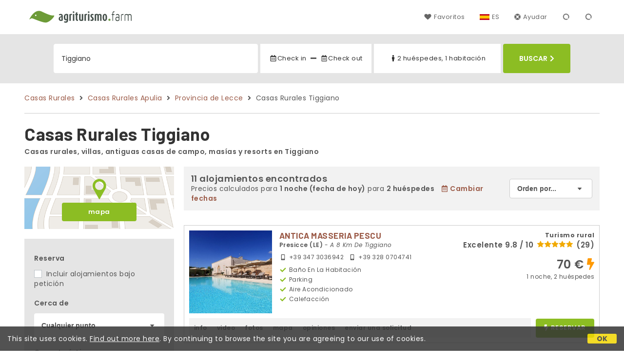

--- FILE ---
content_type: text/html;charset=UTF-8
request_url: https://www.agriturismo.farm/es/tiggiano
body_size: 155014
content:


<!doctype html><html lang="es"><!-- InstanceBegin template="/Templates/generica-desktop.dwt.cfm" codeOutsideHTMLIsLocked="false" -->

<head>
    <meta charset="windows-1252">
    <meta name="viewport" content="width=device-width, initial-scale=1.0">
    <!-- InstanceBeginEditable name="doctitle" -->
    <title>Casas Rurales  Tiggiano (precios actualizados para 2026)</title>
    <!-- InstanceEndEditable -->
    
	
    <link rel="alternate" hreflang="it" href="https://www.agriturismo.farm/it/tiggiano">
    <link rel="alternate" hreflang="en" href="https://www.agriturismo.farm/en/tiggiano">
	<link rel="alternate" hreflang="fr" href="https://www.agriturismo.farm/fr/tiggiano">
	<link rel="alternate" hreflang="de" href="https://www.agriturismo.farm/de/tiggiano">
	<link rel="alternate" hreflang="es" href="https://www.agriturismo.farm/es/tiggiano">
    
    <link rel="canonical" href="https://www.agriturismo.farm/es/tiggiano"> 
<meta name="description" content="Descubre el Turismo rural en Tiggiano a los mejores precios. Estancias auténticas con fotos, mapas, opiniones y sin comisiones. ¡Reserva tu experiencia única!">
	

	


    
    
    <link rel="preconnect" href="https://d117yjdt0789wg.cloudfront.net">
    <link rel="preconnect" href="https://fonts.googleapis.com">
    <link rel="preconnect" href="https://www.googletagmanager.com">
    <link rel="preconnect" href="https://connect.facebook.net">

    
    <script>
		
		var jsClass = document.getElementsByTagName('html')[0].className;
		if (jsClass == "") { 
			jsClass = "js"; 
		} else {
			jsClass += " js"; 
		}
		document.getElementsByTagName('html')[0].className = jsClass;
	</script>

    
    <script defer src="https://d117yjdt0789wg.cloudfront.net/CDN2/font-awesome/v5.0.7/js/fontawesome-all.min.js"></script>




    
	
    
            <link href="https://d117yjdt0789wg.cloudfront.net/CDN/grunt/base-desktop.min.css?rfh=bb33341" rel="stylesheet" type="text/css">
        




        
    
	
    <link href="https://d117yjdt0789wg.cloudfront.net/CDN2/global/style.global-v2-override-agit.min.css?rfh=bb33341" rel="stylesheet" type="text/css">


    


    

	<script>
        
        var varlinguaConfig = {
            lingua : "es",
            provenienza : "agit"
        };
    </script>
    
	<script>
        
        var vldConfig = {
            lingua : "es"
        };
    </script>
    
	
    
    
    

    <script>
        
        
        var lgnConfig = {
            idsito : "agit",
            lingua : "es",
            locale : "es_ES",
			classeColoreButton : "btn-verde-chiaro",
            initEmail : "",
            cookiePolicyOk : false,
            urlRedirect : "/",
            urlRegister : "/es/register/user",
            linkArGestore : true,				
            fbAppId : "917937991700404",
            appleLoginEnabled : true,
            appleClientId : 'it.studioscivoletto.agit-js',
			appleRedirectURI : "https://www.agriturismo.farm/login",
			appleNonce : "215AF3C8-B22C-450E-F6DD9EE9718422F8",
			googleLoginEnabled : true,
            googleClientId : '987123741186-0vreoeemjjff8fapl2t2n2e7521glmij.apps.googleusercontent.com'
        };
    </script>    
    
    <script>
		var dpConf = {
			lingua : "es"
		};
	</script>

    
        	<script src="https://d117yjdt0789wg.cloudfront.net/CDN/grunt/base-desktop.min.js?rfh=bb33341"></script>
        
    <script src="https://d117yjdt0789wg.cloudfront.net/CDN/jquery-ui-1.12.1.custom/i18n/datepicker-es.min.js"></script>
    

	
	
		<script>
            $(document).ready(function(){
                cookiePolicy_barra();
            });
        </script>
     

        
        
        

        <script>
            
            
                var utConfig = {
                    lingua : "es",
                    applicationEnvironment : "production",
                    isHttps : true,
                    isMobile : false
                };
            
            
            
            var rrpConfig = {
                
                
                tipoRrp : "lista",
                provenienza : "agit",
                isFromApp : false,
                cookieId : "agit826231282403290959es", 
                arGestore : 0, 
                arPm : 0, 
                utmSource : "",
                utmRoomId : 0,
                utmRateId : "",
                refId : "",
                
                
                
                    
                    hasUserLogin : true, 
                    
                    initCerca : {
                        safeCheckIn : "", 
                        safeCheckOut : "", 
                        camere : 1,
                        adulti : 2,
                        bambini : 0,
                        etaBambini : "",
                        animali : 0,
                        numeroPersone : 2,
                        numeroNotti : 1
                    },
                    
                    initFormRichiesta : {
                        autoStart : false,
                        isModal : true
                    },
                
            };

        </script>

        
        
        

        
                <script src="https://d117yjdt0789wg.cloudfront.net/CDN/grunt/cdn3-utility.min.js?rfh=bb33341"></script>
            
                <script src="https://d117yjdt0789wg.cloudfront.net/CDN/grunt/cdn3-utility-country-info.min.js?rfh=bb33341"></script>
            
            <link href="https://d117yjdt0789wg.cloudfront.net/CDN/grunt/rrp4.min.css?rfh=bb33341" rel="stylesheet" type="text/css">
            <script src="https://d117yjdt0789wg.cloudfront.net/CDN/grunt/rrp4-language-es.min.js?rfh=bb33341"></script>
            <script src="https://d117yjdt0789wg.cloudfront.net/CDN/grunt/rrp4-general.min.js?rfh=bb33341"></script>
            
                
                <link rel="stylesheet" type="text/css" href="https://d117yjdt0789wg.cloudfront.net/CDN/grunt/rrp4-override-agit.min.css?rfh=bb33341">
                
            

            
            <script src="https://d117yjdt0789wg.cloudfront.net/CDN2/jquery.center-image-box/CIB.min.js?rfh=bb33341"></script>
                
            
            <script>
                var sswConfig = {
                    arrayListaSlideshow : [{"idDiv":"slideshow_bbit35704","foto":[{"width":1200.0,"height":800.0,"url":"https://dhqbz5vfue3y3.cloudfront.net/fotobbit/35704/4/z_20180929_085234897.jpg?rfh=1"},{"width":1200.0,"height":800.0,"url":"https://dhqbz5vfue3y3.cloudfront.net/fotobbit/35704/4/z_20180929_085245137.jpg?rfh=1"},{"width":1200.0,"height":800.0,"url":"https://dhqbz5vfue3y3.cloudfront.net/fotobbit/35704/4/z_20180929_085608586.jpg?rfh=1"},{"width":1200.0,"height":800.0,"url":"https://dhqbz5vfue3y3.cloudfront.net/fotobbit/35704/4/z_20180929_0917017.jpg?rfh=1"},{"width":1200.0,"height":800.0,"url":"https://dhqbz5vfue3y3.cloudfront.net/fotobbit/35704/4/z_20180929_091700350.jpg?rfh=1"},{"width":1200.0,"height":800.0,"url":"https://dhqbz5vfue3y3.cloudfront.net/fotobbit/35704/4/z_20180929_085020308.jpg?rfh=1"},{"width":1200.0,"height":900.0,"url":"https://dhqbz5vfue3y3.cloudfront.net/fotobbit/35704/4/d_3570408022015091029881.JPG?rfh=1"},{"width":1200.0,"height":675.0,"url":"https://dhqbz5vfue3y3.cloudfront.net/fotobbit/35704/4/z_3570411012017124122462.jpg?rfh=1"},{"width":1200.0,"height":800.0,"url":"https://dhqbz5vfue3y3.cloudfront.net/fotobbit/35704/4/z_20180929_085024743.jpg?rfh=2"},{"width":1200.0,"height":800.0,"url":"https://dhqbz5vfue3y3.cloudfront.net/fotobbit/35704/4/z_20180929_08502699.jpg?rfh=1"},{"width":1200.0,"height":800.0,"url":"https://dhqbz5vfue3y3.cloudfront.net/fotobbit/35704/4/z_20180929_085611364.jpg?rfh=1"},{"width":1200.0,"height":675.0,"url":"https://dhqbz5vfue3y3.cloudfront.net/fotobbit/35704/4/i_3570418012016084841832.jpg?rfh=1"},{"width":1200.0,"height":900.0,"url":"https://dhqbz5vfue3y3.cloudfront.net/fotobbit/35704/4/l_3570418012016084844874.jpg?rfh=1"},{"width":1200.0,"height":800.0,"url":"https://dhqbz5vfue3y3.cloudfront.net/fotobbit/35704/4/z_20180929_085618946.jpg?rfh=1"},{"width":1200.0,"height":755.0,"url":"https://dhqbz5vfue3y3.cloudfront.net/fotobbit/35704/4/z_3570411012017124741901.jpg?rfh=1"},{"width":920.0,"height":1200.0,"url":"https://dhqbz5vfue3y3.cloudfront.net/fotobbit/35704/4/e_3570408022015091254213.JPG?rfh=1"},{"width":1200.0,"height":900.0,"url":"https://dhqbz5vfue3y3.cloudfront.net/fotobbit/35704/4/c_3570408022015091032783.JPG?rfh=1"},{"width":1200.0,"height":800.0,"url":"https://dhqbz5vfue3y3.cloudfront.net/fotobbit/35704/4/z_20201118_062146956.jpg?rfh=1"},{"width":1200.0,"height":800.0,"url":"https://dhqbz5vfue3y3.cloudfront.net/fotobbit/35704/4/z_20201118_062148198.jpg?rfh=1"},{"width":1200.0,"height":800.0,"url":"https://dhqbz5vfue3y3.cloudfront.net/fotobbit/35704/4/z_20201118_062148481.jpg?rfh=1"},{"width":1200.0,"height":800.0,"url":"https://dhqbz5vfue3y3.cloudfront.net/fotobbit/35704/4/z_20201118_062148534.jpg?rfh=1"},{"width":1200.0,"height":800.0,"url":"https://dhqbz5vfue3y3.cloudfront.net/fotobbit/35704/4/z_20201118_062237208.jpg?rfh=1"},{"width":1200.0,"height":800.0,"url":"https://dhqbz5vfue3y3.cloudfront.net/fotobbit/35704/4/z_20201118_062238258.jpg?rfh=1"},{"width":1200.0,"height":800.0,"url":"https://dhqbz5vfue3y3.cloudfront.net/fotobbit/35704/4/z_20201118_062311675.jpg?rfh=1"},{"width":1200.0,"height":800.0,"url":"https://dhqbz5vfue3y3.cloudfront.net/fotobbit/35704/4/z_20201118_062312131.jpg?rfh=1"}]},{"idDiv":"slideshow_bbit59861","foto":[{"width":1200.0,"height":817.0,"url":"https://dhqbz5vfue3y3.cloudfront.net/fotobbit/59861/4/z_20230816_054534279_1347449.jpg?rfh=1"},{"width":1200.0,"height":800.0,"url":"https://dhqbz5vfue3y3.cloudfront.net/fotobbit/59861/4/z_20230816_05453311_7002723.jpg?rfh=1"},{"width":1200.0,"height":799.0,"url":"https://dhqbz5vfue3y3.cloudfront.net/fotobbit/59861/4/z_20230816_054620331_7913270.jpg?rfh=1"},{"width":1200.0,"height":800.0,"url":"https://dhqbz5vfue3y3.cloudfront.net/fotobbit/59861/4/z_20230816_054534449_8250848.jpg?rfh=1"},{"width":1200.0,"height":900.0,"url":"https://dhqbz5vfue3y3.cloudfront.net/fotobbit/59861/4/z_20230816_054532362_5667603.jpg?rfh=1"},{"width":1200.0,"height":785.0,"url":"https://dhqbz5vfue3y3.cloudfront.net/fotobbit/59861/4/z_20230816_054534270_9578829.jpg?rfh=1"},{"width":1200.0,"height":799.0,"url":"https://dhqbz5vfue3y3.cloudfront.net/fotobbit/59861/4/z_20230816_054532909_2947088.jpg?rfh=1"},{"width":1200.0,"height":799.0,"url":"https://dhqbz5vfue3y3.cloudfront.net/fotobbit/59861/4/z_20230816_054619168_7730305.jpg?rfh=1"},{"width":1200.0,"height":799.0,"url":"https://dhqbz5vfue3y3.cloudfront.net/fotobbit/59861/4/z_20230816_054532411_9142832.jpg?rfh=1"},{"width":1200.0,"height":900.0,"url":"https://dhqbz5vfue3y3.cloudfront.net/fotobbit/59861/4/z_20230816_054713737_2795241.jpg?rfh=1"},{"width":674.0,"height":1200.0,"url":"https://dhqbz5vfue3y3.cloudfront.net/fotobbit/59861/4/z_20230816_054713880_8803791.jpg?rfh=1"},{"width":1200.0,"height":799.0,"url":"https://dhqbz5vfue3y3.cloudfront.net/fotobbit/59861/4/z_20230816_054532794_1218295.jpg?rfh=1"},{"width":1200.0,"height":900.0,"url":"https://dhqbz5vfue3y3.cloudfront.net/fotobbit/59861/4/z_20230816_054532913_9605752.jpg?rfh=1"},{"width":1200.0,"height":800.0,"url":"https://dhqbz5vfue3y3.cloudfront.net/fotobbit/59861/4/z_20230816_054532921_2831485.jpg?rfh=1"},{"width":1200.0,"height":900.0,"url":"https://dhqbz5vfue3y3.cloudfront.net/fotobbit/59861/4/z_20230816_054532933_6943918.jpg?rfh=1"},{"width":1200.0,"height":805.0,"url":"https://dhqbz5vfue3y3.cloudfront.net/fotobbit/59861/4/z_20230816_054619307_5194211.jpg?rfh=1"},{"width":881.0,"height":1200.0,"url":"https://dhqbz5vfue3y3.cloudfront.net/fotobbit/59861/4/z_20230816_054619689_5417643.jpg?rfh=1"},{"width":1200.0,"height":674.0,"url":"https://dhqbz5vfue3y3.cloudfront.net/fotobbit/59861/4/z_20230816_054620238_3227806.jpg?rfh=1"},{"width":900.0,"height":1200.0,"url":"https://dhqbz5vfue3y3.cloudfront.net/fotobbit/59861/4/z_20230816_054620265_5583512.jpg?rfh=1"},{"width":1200.0,"height":900.0,"url":"https://dhqbz5vfue3y3.cloudfront.net/fotobbit/59861/4/z_20230816_054620416_9171936.jpg?rfh=1"},{"width":900.0,"height":1200.0,"url":"https://dhqbz5vfue3y3.cloudfront.net/fotobbit/59861/4/z_20230816_054758128_1623524.jpg?rfh=1"},{"width":1200.0,"height":900.0,"url":"https://dhqbz5vfue3y3.cloudfront.net/fotobbit/59861/4/z_20230816_054758196_0725517.jpg?rfh=1"},{"width":900.0,"height":1200.0,"url":"https://dhqbz5vfue3y3.cloudfront.net/fotobbit/59861/4/z_20230816_054758252_0945627.jpg?rfh=1"},{"width":1200.0,"height":900.0,"url":"https://dhqbz5vfue3y3.cloudfront.net/fotobbit/59861/4/z_20230816_054758274_4410757.jpg?rfh=1"},{"width":1200.0,"height":900.0,"url":"https://dhqbz5vfue3y3.cloudfront.net/fotobbit/59861/4/z_20230816_054758301_5894720.jpg?rfh=1"},{"width":1200.0,"height":900.0,"url":"https://dhqbz5vfue3y3.cloudfront.net/fotobbit/59861/4/z_20230816_054758318_0796911.jpg?rfh=1"}]},{"idDiv":"slideshow_bbit28290","foto":[{"width":1280.0,"height":960.0,"url":"https://dhqbz5vfue3y3.cloudfront.net/fotobbit/28290/4/z_20250611_125451170_8688496.jpg?rfh=1"},{"width":1280.0,"height":960.0,"url":"https://dhqbz5vfue3y3.cloudfront.net/fotobbit/28290/4/z_20250611_125451214_8134528.jpg?rfh=1"},{"width":1280.0,"height":960.0,"url":"https://dhqbz5vfue3y3.cloudfront.net/fotobbit/28290/4/z_20250611_125451399_8279339.jpg?rfh=1"},{"width":1280.0,"height":960.0,"url":"https://dhqbz5vfue3y3.cloudfront.net/fotobbit/28290/4/z_20250611_125451631_5714483.jpg?rfh=1"},{"width":1280.0,"height":960.0,"url":"https://dhqbz5vfue3y3.cloudfront.net/fotobbit/28290/4/z_20250611_125451679_9078191.jpg?rfh=1"},{"width":1280.0,"height":960.0,"url":"https://dhqbz5vfue3y3.cloudfront.net/fotobbit/28290/4/z_20250611_125451723_1343288.jpg?rfh=1"},{"width":1200.0,"height":900.0,"url":"https://dhqbz5vfue3y3.cloudfront.net/fotobbit/28290/4/z_20200922_032541443.jpg?rfh=1"},{"width":1280.0,"height":960.0,"url":"https://dhqbz5vfue3y3.cloudfront.net/fotobbit/28290/4/z_20250611_125451842_1118436.jpg?rfh=1"},{"width":1280.0,"height":960.0,"url":"https://dhqbz5vfue3y3.cloudfront.net/fotobbit/28290/4/z_20250611_125451863_5490194.jpg?rfh=1"},{"width":1280.0,"height":960.0,"url":"https://dhqbz5vfue3y3.cloudfront.net/fotobbit/28290/4/z_20250611_125451894_4103171.jpg?rfh=1"},{"width":1280.0,"height":960.0,"url":"https://dhqbz5vfue3y3.cloudfront.net/fotobbit/28290/4/z_20250611_125452120_1672841.jpg?rfh=1"},{"width":1280.0,"height":960.0,"url":"https://dhqbz5vfue3y3.cloudfront.net/fotobbit/28290/4/z_20250611_125452229_9657876.jpg?rfh=1"},{"width":1280.0,"height":960.0,"url":"https://dhqbz5vfue3y3.cloudfront.net/fotobbit/28290/4/z_20250611_125452269_9699890.jpg?rfh=1"},{"width":1280.0,"height":959.0,"url":"https://dhqbz5vfue3y3.cloudfront.net/fotobbit/28290/4/z_20250611_125452292_4304272.jpg?rfh=1"},{"width":1280.0,"height":960.0,"url":"https://dhqbz5vfue3y3.cloudfront.net/fotobbit/28290/4/z_20250611_014222538_7099179.jpg?rfh=1"},{"width":1280.0,"height":960.0,"url":"https://dhqbz5vfue3y3.cloudfront.net/fotobbit/28290/4/z_20250611_014222623_9605086.jpg?rfh=1"},{"width":1280.0,"height":960.0,"url":"https://dhqbz5vfue3y3.cloudfront.net/fotobbit/28290/4/z_20250611_014222789_5126865.jpg?rfh=1"},{"width":1280.0,"height":960.0,"url":"https://dhqbz5vfue3y3.cloudfront.net/fotobbit/28290/4/z_20250611_014222812_3979936.jpg?rfh=1"},{"width":1280.0,"height":960.0,"url":"https://dhqbz5vfue3y3.cloudfront.net/fotobbit/28290/4/z_20250613_021251609_8497436.jpg?rfh=1"},{"width":1280.0,"height":959.0,"url":"https://dhqbz5vfue3y3.cloudfront.net/fotobbit/28290/4/z_20250613_021251627_3236725.jpg?rfh=1"},{"width":1280.0,"height":960.0,"url":"https://dhqbz5vfue3y3.cloudfront.net/fotobbit/28290/4/z_20250613_021251674_5310699.jpg?rfh=1"},{"width":1280.0,"height":960.0,"url":"https://dhqbz5vfue3y3.cloudfront.net/fotobbit/28290/4/z_20250613_021251678_1081578.jpg?rfh=1"},{"width":1280.0,"height":960.0,"url":"https://dhqbz5vfue3y3.cloudfront.net/fotobbit/28290/4/z_20250613_021252109_4725819.jpg?rfh=1"},{"width":1280.0,"height":960.0,"url":"https://dhqbz5vfue3y3.cloudfront.net/fotobbit/28290/4/z_20250613_021252185_7847917.jpg?rfh=1"},{"width":1280.0,"height":960.0,"url":"https://dhqbz5vfue3y3.cloudfront.net/fotobbit/28290/4/z_20250613_021252190_1034432.jpg?rfh=1"},{"width":1280.0,"height":960.0,"url":"https://dhqbz5vfue3y3.cloudfront.net/fotobbit/28290/4/z_20250611_125452230_0759900.jpg?rfh=1"}]},{"idDiv":"slideshow_bbit5038","foto":[{"width":1200.0,"height":900.0,"url":"https://dhqbz5vfue3y3.cloudfront.net/fotobbit/5038/4/z_20221214_031117916_514228.jpg?rfh=1"},{"width":1200.0,"height":766.0,"url":"https://dhqbz5vfue3y3.cloudfront.net/fotobbit/5038/4/z_20221214_031117995_510914.jpg?rfh=1"},{"width":1200.0,"height":900.0,"url":"https://dhqbz5vfue3y3.cloudfront.net/fotobbit/5038/4/z_20221214_03111855_528203.jpg?rfh=1"},{"width":1200.0,"height":900.0,"url":"https://dhqbz5vfue3y3.cloudfront.net/fotobbit/5038/4/z_20210304_09533480.jpg?rfh=1"},{"width":1200.0,"height":900.0,"url":"https://dhqbz5vfue3y3.cloudfront.net/fotobbit/5038/4/z_20210304_095333743.jpg?rfh=1"},{"width":1200.0,"height":900.0,"url":"https://dhqbz5vfue3y3.cloudfront.net/fotobbit/5038/4/z_20210304_095334370.jpg?rfh=1"},{"width":1200.0,"height":675.0,"url":"https://dhqbz5vfue3y3.cloudfront.net/fotobbit/5038/4/z_20210304_095334256.jpg?rfh=1"},{"width":1200.0,"height":675.0,"url":"https://dhqbz5vfue3y3.cloudfront.net/fotobbit/5038/4/z_20210304_095330993.jpg?rfh=1"},{"width":1200.0,"height":675.0,"url":"https://dhqbz5vfue3y3.cloudfront.net/fotobbit/5038/4/z_20210304_095315798.jpg?rfh=1"},{"width":1200.0,"height":675.0,"url":"https://dhqbz5vfue3y3.cloudfront.net/fotobbit/5038/4/z_20210304_095315825.jpg?rfh=1"},{"width":1200.0,"height":900.0,"url":"https://dhqbz5vfue3y3.cloudfront.net/fotobbit/5038/4/z_20210304_095330404.jpg?rfh=1"},{"width":1200.0,"height":675.0,"url":"https://dhqbz5vfue3y3.cloudfront.net/fotobbit/5038/4/z_20210304_09533099.jpg?rfh=1"},{"width":1200.0,"height":900.0,"url":"https://dhqbz5vfue3y3.cloudfront.net/fotobbit/5038/4/z_20210304_095331855.jpg?rfh=1"},{"width":900.0,"height":1200.0,"url":"https://dhqbz5vfue3y3.cloudfront.net/fotobbit/5038/4/z_20210304_095332572.jpg?rfh=1"},{"width":1200.0,"height":900.0,"url":"https://dhqbz5vfue3y3.cloudfront.net/fotobbit/5038/4/z_20210304_095333371.jpg?rfh=1"},{"width":1200.0,"height":900.0,"url":"https://dhqbz5vfue3y3.cloudfront.net/fotobbit/5038/4/z_20210304_0953336.jpg?rfh=1"},{"width":1200.0,"height":750.0,"url":"https://dhqbz5vfue3y3.cloudfront.net/fotobbit/5038/4/z_20210304_09533385.jpg?rfh=1"},{"width":1200.0,"height":675.0,"url":"https://dhqbz5vfue3y3.cloudfront.net/fotobbit/5038/4/z_20210304_095334422.jpg?rfh=1"},{"width":1200.0,"height":800.0,"url":"https://dhqbz5vfue3y3.cloudfront.net/fotobbit/5038/4/z_20210304_095334493.jpg?rfh=1"}]},{"idDiv":"slideshow_bbit14403","foto":[{"width":1200.0,"height":675.0,"url":"https://dhqbz5vfue3y3.cloudfront.net/fotobbit/14403/4/z_20220324_102200400_53253.jpg?rfh=1"},{"width":1200.0,"height":675.0,"url":"https://dhqbz5vfue3y3.cloudfront.net/fotobbit/14403/4/z_20220324_102159696_32199.jpg?rfh=1"},{"width":1200.0,"height":675.0,"url":"https://dhqbz5vfue3y3.cloudfront.net/fotobbit/14403/4/z_20220324_102143312_73757.jpg?rfh=1"},{"width":1200.0,"height":675.0,"url":"https://dhqbz5vfue3y3.cloudfront.net/fotobbit/14403/4/z_20220324_102159225_35934.jpg?rfh=1"},{"width":1200.0,"height":796.0,"url":"https://dhqbz5vfue3y3.cloudfront.net/fotobbit/14403/4/z_20220324_102143163_70890.jpg?rfh=1"},{"width":1200.0,"height":675.0,"url":"https://dhqbz5vfue3y3.cloudfront.net/fotobbit/14403/4/z_20220324_102143178_71066.jpg?rfh=1"},{"width":1200.0,"height":675.0,"url":"https://dhqbz5vfue3y3.cloudfront.net/fotobbit/14403/4/z_20220324_102200676_55395.jpg?rfh=1"},{"width":1200.0,"height":796.0,"url":"https://dhqbz5vfue3y3.cloudfront.net/fotobbit/14403/4/z_20220324_102158791_39676.jpg?rfh=1"},{"width":1200.0,"height":710.0,"url":"https://dhqbz5vfue3y3.cloudfront.net/fotobbit/14403/4/z_20220324_102159407_28696.jpg?rfh=1"},{"width":1200.0,"height":676.0,"url":"https://dhqbz5vfue3y3.cloudfront.net/fotobbit/14403/4/z_20220324_102159693_30440.jpg?rfh=1"},{"width":1200.0,"height":675.0,"url":"https://dhqbz5vfue3y3.cloudfront.net/fotobbit/14403/4/z_20220324_102159802_31690.jpg?rfh=1"},{"width":1200.0,"height":796.0,"url":"https://dhqbz5vfue3y3.cloudfront.net/fotobbit/14403/4/z_20220324_102159827_31483.jpg?rfh=1"},{"width":1200.0,"height":796.0,"url":"https://dhqbz5vfue3y3.cloudfront.net/fotobbit/14403/4/z_20220324_102200210_59034.jpg?rfh=1"},{"width":1200.0,"height":800.0,"url":"https://dhqbz5vfue3y3.cloudfront.net/fotobbit/14403/4/z_20220324_102200286_60451.jpg?rfh=1"},{"width":1200.0,"height":675.0,"url":"https://dhqbz5vfue3y3.cloudfront.net/fotobbit/14403/4/z_20220324_102200494_54726.jpg?rfh=1"},{"width":1200.0,"height":824.0,"url":"https://dhqbz5vfue3y3.cloudfront.net/fotobbit/14403/4/z_20220324_102200527_54097.jpg?rfh=1"},{"width":1200.0,"height":796.0,"url":"https://dhqbz5vfue3y3.cloudfront.net/fotobbit/14403/4/z_20220324_102200557_54010.jpg?rfh=1"},{"width":1200.0,"height":675.0,"url":"https://dhqbz5vfue3y3.cloudfront.net/fotobbit/14403/4/z_20220324_102200118_59814.jpg?rfh=1"},{"width":1200.0,"height":796.0,"url":"https://dhqbz5vfue3y3.cloudfront.net/fotobbit/14403/4/z_20220324_102200579_54129.jpg?rfh=1"},{"width":1200.0,"height":778.0,"url":"https://dhqbz5vfue3y3.cloudfront.net/fotobbit/14403/4/z_20220324_102200639_55674.jpg?rfh=1"},{"width":1200.0,"height":676.0,"url":"https://dhqbz5vfue3y3.cloudfront.net/fotobbit/14403/4/z_20220324_102200687_55100.jpg?rfh=1"},{"width":1200.0,"height":796.0,"url":"https://dhqbz5vfue3y3.cloudfront.net/fotobbit/14403/4/z_20220324_102200689_55212.jpg?rfh=1"},{"width":1200.0,"height":675.0,"url":"https://dhqbz5vfue3y3.cloudfront.net/fotobbit/14403/4/z_20220324_102200712_55013.jpg?rfh=1"},{"width":1200.0,"height":675.0,"url":"https://dhqbz5vfue3y3.cloudfront.net/fotobbit/14403/4/z_20220324_102200733_54949.jpg?rfh=1"},{"width":1200.0,"height":800.0,"url":"https://dhqbz5vfue3y3.cloudfront.net/fotobbit/14403/4/z_20230203_060005951_1450670.jpg?rfh=1"},{"width":1200.0,"height":734.0,"url":"https://dhqbz5vfue3y3.cloudfront.net/fotobbit/14403/4/z_20230203_060046723_4197382.jpg?rfh=1"},{"width":1200.0,"height":675.0,"url":"https://dhqbz5vfue3y3.cloudfront.net/fotobbit/14403/4/z_20220324_102200703_55204.jpg?rfh=1"}]},{"idDiv":"slideshow_bbit51849","foto":[{"width":1200.0,"height":800.0,"url":"https://dhqbz5vfue3y3.cloudfront.net/fotobbit/51849/4/z_20240308_11100714_5186787.jpg?rfh=1"},{"width":1200.0,"height":675.0,"url":"https://dhqbz5vfue3y3.cloudfront.net/fotobbit/51849/4/z_20240308_110942722_4236753.jpg?rfh=1"},{"width":1200.0,"height":900.0,"url":"https://dhqbz5vfue3y3.cloudfront.net/fotobbit/51849/4/z_20240308_110943307_3301204.jpg?rfh=1"},{"width":900.0,"height":1200.0,"url":"https://dhqbz5vfue3y3.cloudfront.net/fotobbit/51849/4/z_20240308_110943322_1917267.jpg?rfh=1"},{"width":1200.0,"height":800.0,"url":"https://dhqbz5vfue3y3.cloudfront.net/fotobbit/51849/4/z_20240308_110954930_8685155.jpg?rfh=1"},{"width":900.0,"height":1200.0,"url":"https://dhqbz5vfue3y3.cloudfront.net/fotobbit/51849/4/z_20240308_110955250_7644838.jpg?rfh=1"},{"width":900.0,"height":1200.0,"url":"https://dhqbz5vfue3y3.cloudfront.net/fotobbit/51849/4/z_20240308_110955274_3526690.jpg?rfh=1"},{"width":1200.0,"height":899.0,"url":"https://dhqbz5vfue3y3.cloudfront.net/fotobbit/51849/4/z_20240308_110955290_6413828.jpg?rfh=1"},{"width":1200.0,"height":674.0,"url":"https://dhqbz5vfue3y3.cloudfront.net/fotobbit/51849/4/z_20240308_110955316_3072967.jpg?rfh=1"},{"width":1200.0,"height":1200.0,"url":"https://dhqbz5vfue3y3.cloudfront.net/fotobbit/51849/4/z_20240308_110942515_2129767.jpg?rfh=1"},{"width":1200.0,"height":900.0,"url":"https://dhqbz5vfue3y3.cloudfront.net/fotobbit/51849/4/z_20240308_110955427_7621961.jpg?rfh=1"},{"width":900.0,"height":1200.0,"url":"https://dhqbz5vfue3y3.cloudfront.net/fotobbit/51849/4/z_20240308_110955462_6485558.jpg?rfh=1"},{"width":960.0,"height":1200.0,"url":"https://dhqbz5vfue3y3.cloudfront.net/fotobbit/51849/4/z_20240308_11095549_2624796.jpg?rfh=1"},{"width":900.0,"height":1200.0,"url":"https://dhqbz5vfue3y3.cloudfront.net/fotobbit/51849/4/z_20240308_110955844_8959531.jpg?rfh=1"},{"width":1200.0,"height":1200.0,"url":"https://dhqbz5vfue3y3.cloudfront.net/fotobbit/51849/4/z_20240308_110956146_4223959.jpg?rfh=1"},{"width":1200.0,"height":674.0,"url":"https://dhqbz5vfue3y3.cloudfront.net/fotobbit/51849/4/z_20240308_110956197_8750049.jpg?rfh=1"},{"width":1200.0,"height":1200.0,"url":"https://dhqbz5vfue3y3.cloudfront.net/fotobbit/51849/4/z_20240308_110956312_6303873.jpg?rfh=1"},{"width":900.0,"height":1200.0,"url":"https://dhqbz5vfue3y3.cloudfront.net/fotobbit/51849/4/z_20240308_110956333_6869749.jpg?rfh=1"},{"width":960.0,"height":1200.0,"url":"https://dhqbz5vfue3y3.cloudfront.net/fotobbit/51849/4/z_20240308_111006482_2457194.jpg?rfh=1"},{"width":1200.0,"height":900.0,"url":"https://dhqbz5vfue3y3.cloudfront.net/fotobbit/51849/4/z_20240308_111007176_0722428.jpg?rfh=1"},{"width":960.0,"height":1200.0,"url":"https://dhqbz5vfue3y3.cloudfront.net/fotobbit/51849/4/z_20240308_111007234_2394500.jpg?rfh=1"},{"width":1200.0,"height":1200.0,"url":"https://dhqbz5vfue3y3.cloudfront.net/fotobbit/51849/4/z_20240308_111007234_2903504.jpg?rfh=1"},{"width":1200.0,"height":1200.0,"url":"https://dhqbz5vfue3y3.cloudfront.net/fotobbit/51849/4/z_20240308_111007235_9181028.jpg?rfh=1"},{"width":1200.0,"height":900.0,"url":"https://dhqbz5vfue3y3.cloudfront.net/fotobbit/51849/4/z_20240308_111007254_5763517.jpg?rfh=1"},{"width":900.0,"height":1200.0,"url":"https://dhqbz5vfue3y3.cloudfront.net/fotobbit/51849/4/z_20240308_11100769_3453987.jpg?rfh=1"},{"width":960.0,"height":1200.0,"url":"https://dhqbz5vfue3y3.cloudfront.net/fotobbit/51849/4/z_20240308_11100787_0397937.jpg?rfh=1"}]},{"idDiv":"slideshow_bbit23655","foto":[{"width":1200.0,"height":600.0,"url":"https://dhqbz5vfue3y3.cloudfront.net/fotobbit/23655/4/z_20231003_063054488_1779528.jpg?rfh=1"},{"width":1200.0,"height":795.0,"url":"https://dhqbz5vfue3y3.cloudfront.net/fotobbit/23655/4/z_20231003_063053945_2607367.jpg?rfh=1"},{"width":1200.0,"height":776.0,"url":"https://dhqbz5vfue3y3.cloudfront.net/fotobbit/23655/4/z_20231003_063054625_0848942.jpg?rfh=1"},{"width":1200.0,"height":795.0,"url":"https://dhqbz5vfue3y3.cloudfront.net/fotobbit/23655/4/z_20231003_063054541_9594837.jpg?rfh=1"},{"width":1200.0,"height":795.0,"url":"https://dhqbz5vfue3y3.cloudfront.net/fotobbit/23655/4/z_20231003_063053867_4625069.jpg?rfh=1"},{"width":1200.0,"height":795.0,"url":"https://dhqbz5vfue3y3.cloudfront.net/fotobbit/23655/4/z_20231003_063054324_3533006.jpg?rfh=1"},{"width":1200.0,"height":795.0,"url":"https://dhqbz5vfue3y3.cloudfront.net/fotobbit/23655/4/z_20231003_063054655_4024898.jpg?rfh=1"},{"width":1200.0,"height":797.0,"url":"https://dhqbz5vfue3y3.cloudfront.net/fotobbit/23655/4/z_20231003_063054680_0115944.jpg?rfh=1"},{"width":1200.0,"height":795.0,"url":"https://dhqbz5vfue3y3.cloudfront.net/fotobbit/23655/4/z_20231003_063054718_0755800.jpg?rfh=1"},{"width":1200.0,"height":900.0,"url":"https://dhqbz5vfue3y3.cloudfront.net/fotobbit/23655/4/z_20231003_063054775_3641974.jpg?rfh=1"},{"width":1200.0,"height":900.0,"url":"https://dhqbz5vfue3y3.cloudfront.net/fotobbit/23655/4/z_20231003_063054790_3017945.jpg?rfh=1"},{"width":1200.0,"height":876.0,"url":"https://dhqbz5vfue3y3.cloudfront.net/fotobbit/23655/4/z_20231003_063149211_3189239.jpg?rfh=1"},{"width":598.0,"height":900.0,"url":"https://dhqbz5vfue3y3.cloudfront.net/fotobbit/23655/4/z_20231003_063149223_5764984.jpg?rfh=1"},{"width":1200.0,"height":900.0,"url":"https://dhqbz5vfue3y3.cloudfront.net/fotobbit/23655/4/z_20231003_063149262_5970094.jpg?rfh=1"},{"width":1200.0,"height":900.0,"url":"https://dhqbz5vfue3y3.cloudfront.net/fotobbit/23655/4/z_20231003_063149335_0170471.jpg?rfh=1"},{"width":1200.0,"height":900.0,"url":"https://dhqbz5vfue3y3.cloudfront.net/fotobbit/23655/4/z_20231003_063149402_1732869.jpg?rfh=1"},{"width":675.0,"height":900.0,"url":"https://dhqbz5vfue3y3.cloudfront.net/fotobbit/23655/4/z_20231003_063149511_4912576.jpg?rfh=1"},{"width":1200.0,"height":803.0,"url":"https://dhqbz5vfue3y3.cloudfront.net/fotobbit/23655/4/z_20231003_063213423_6727284.jpg?rfh=1"},{"width":558.0,"height":900.0,"url":"https://dhqbz5vfue3y3.cloudfront.net/fotobbit/23655/4/z_20231003_063213423_7224768.jpg?rfh=1"},{"width":1200.0,"height":695.0,"url":"https://dhqbz5vfue3y3.cloudfront.net/fotobbit/23655/4/z_20231003_063213454_3324195.jpg?rfh=1"},{"width":1200.0,"height":738.0,"url":"https://dhqbz5vfue3y3.cloudfront.net/fotobbit/23655/4/z_20231003_063213504_4478446.jpg?rfh=1"},{"width":1200.0,"height":803.0,"url":"https://dhqbz5vfue3y3.cloudfront.net/fotobbit/23655/4/z_20231003_063213547_7354066.jpg?rfh=1"},{"width":1200.0,"height":753.0,"url":"https://dhqbz5vfue3y3.cloudfront.net/fotobbit/23655/4/z_20231003_063213571_6536410.jpg?rfh=1"},{"width":1200.0,"height":803.0,"url":"https://dhqbz5vfue3y3.cloudfront.net/fotobbit/23655/4/z_20231003_063213619_2733030.jpg?rfh=1"},{"width":1200.0,"height":515.0,"url":"https://dhqbz5vfue3y3.cloudfront.net/fotobbit/23655/4/z_20231003_063213625_8071529.jpg?rfh=1"}]},{"idDiv":"slideshow_bbit66715","foto":[{"width":1200.0,"height":801.0,"url":"https://dhqbz5vfue3y3.cloudfront.net/fotobbit/66715/4/z_20250508_040710590_0441141.jpg?rfh=1"},{"width":1200.0,"height":801.0,"url":"https://dhqbz5vfue3y3.cloudfront.net/fotobbit/66715/4/z_20250508_040713840_0540511.jpg?rfh=1"},{"width":1200.0,"height":801.0,"url":"https://dhqbz5vfue3y3.cloudfront.net/fotobbit/66715/4/z_20250508_040713420_2770687.jpg?rfh=1"},{"width":1200.0,"height":801.0,"url":"https://dhqbz5vfue3y3.cloudfront.net/fotobbit/66715/4/z_20250508_040648576_0394812.jpg?rfh=1"},{"width":1200.0,"height":801.0,"url":"https://dhqbz5vfue3y3.cloudfront.net/fotobbit/66715/4/z_20250508_040650250_0116274.jpg?rfh=1"},{"width":1200.0,"height":801.0,"url":"https://dhqbz5vfue3y3.cloudfront.net/fotobbit/66715/4/z_20250508_040652412_5578660.jpg?rfh=1"},{"width":1200.0,"height":801.0,"url":"https://dhqbz5vfue3y3.cloudfront.net/fotobbit/66715/4/z_20250508_04070543_4686702.jpg?rfh=1"},{"width":1200.0,"height":801.0,"url":"https://dhqbz5vfue3y3.cloudfront.net/fotobbit/66715/4/z_20250508_040650739_3485741.jpg?rfh=1"},{"width":801.0,"height":1200.0,"url":"https://dhqbz5vfue3y3.cloudfront.net/fotobbit/66715/4/z_20250508_040653760_5379183.jpg?rfh=1"},{"width":801.0,"height":1200.0,"url":"https://dhqbz5vfue3y3.cloudfront.net/fotobbit/66715/4/z_20250508_04065683_7614925.jpg?rfh=1"},{"width":801.0,"height":1200.0,"url":"https://dhqbz5vfue3y3.cloudfront.net/fotobbit/66715/4/z_20250508_040701522_3731824.jpg?rfh=1"},{"width":1200.0,"height":801.0,"url":"https://dhqbz5vfue3y3.cloudfront.net/fotobbit/66715/4/z_20250508_040701665_0642155.jpg?rfh=1"},{"width":801.0,"height":1200.0,"url":"https://dhqbz5vfue3y3.cloudfront.net/fotobbit/66715/4/z_20250508_040701674_8083212.jpg?rfh=1"},{"width":1200.0,"height":801.0,"url":"https://dhqbz5vfue3y3.cloudfront.net/fotobbit/66715/4/z_20250508_040701753_8927591.jpg?rfh=1"},{"width":1200.0,"height":801.0,"url":"https://dhqbz5vfue3y3.cloudfront.net/fotobbit/66715/4/z_20250508_040702557_3607083.jpg?rfh=1"},{"width":1200.0,"height":801.0,"url":"https://dhqbz5vfue3y3.cloudfront.net/fotobbit/66715/4/z_20250508_04070595_5444893.jpg?rfh=1"},{"width":1200.0,"height":801.0,"url":"https://dhqbz5vfue3y3.cloudfront.net/fotobbit/66715/4/z_20250508_040706400_9362270.jpg?rfh=1"},{"width":1200.0,"height":801.0,"url":"https://dhqbz5vfue3y3.cloudfront.net/fotobbit/66715/4/z_20250508_04071087_7468454.jpg?rfh=1"},{"width":1200.0,"height":801.0,"url":"https://dhqbz5vfue3y3.cloudfront.net/fotobbit/66715/4/z_20250508_040711487_9786802.jpg?rfh=1"},{"width":1200.0,"height":801.0,"url":"https://dhqbz5vfue3y3.cloudfront.net/fotobbit/66715/4/z_20250508_040712732_6786129.jpg?rfh=1"},{"width":1200.0,"height":801.0,"url":"https://dhqbz5vfue3y3.cloudfront.net/fotobbit/66715/4/z_20250508_040713166_0477989.jpg?rfh=1"},{"width":1200.0,"height":801.0,"url":"https://dhqbz5vfue3y3.cloudfront.net/fotobbit/66715/4/z_20250508_040713686_8159450.jpg?rfh=1"},{"width":1440.0,"height":1020.0,"url":"https://dhqbz5vfue3y3.cloudfront.net/fotobbit/66715/4/z_20250505_102442816_0503465.jpg?rfh=1"},{"width":2000.0,"height":1500.0,"url":"https://dhqbz5vfue3y3.cloudfront.net/fotobbit/66715/4/z_20250505_102443715_5154686.jpg?rfh=1"},{"width":1999.0,"height":1500.0,"url":"https://dhqbz5vfue3y3.cloudfront.net/fotobbit/66715/4/z_20250505_102442625_1827949.jpg?rfh=1"}]},{"idDiv":"slideshow_bbit63676","foto":[{"width":1200.0,"height":800.0,"url":"https://dhqbz5vfue3y3.cloudfront.net/fotobbit/63676/4/z_20240626_013032224_0425263.jpg?rfh=1"},{"width":1200.0,"height":800.0,"url":"https://dhqbz5vfue3y3.cloudfront.net/fotobbit/63676/4/z_20240626_013032159_5326120.jpg?rfh=1"},{"width":1200.0,"height":799.0,"url":"https://dhqbz5vfue3y3.cloudfront.net/fotobbit/63676/4/z_20240626_013032173_4333140.jpg?rfh=1"},{"width":1200.0,"height":800.0,"url":"https://dhqbz5vfue3y3.cloudfront.net/fotobbit/63676/4/z_20240626_01303214_4559577.jpg?rfh=1"},{"width":1200.0,"height":800.0,"url":"https://dhqbz5vfue3y3.cloudfront.net/fotobbit/63676/4/z_20240626_013743481_6943562.jpg?rfh=2"},{"width":1200.0,"height":800.0,"url":"https://dhqbz5vfue3y3.cloudfront.net/fotobbit/63676/4/z_20240626_013032125_4696387.jpg?rfh=1"},{"width":1200.0,"height":800.0,"url":"https://dhqbz5vfue3y3.cloudfront.net/fotobbit/63676/4/z_20240626_013032231_1664662.jpg?rfh=1"},{"width":1200.0,"height":800.0,"url":"https://dhqbz5vfue3y3.cloudfront.net/fotobbit/63676/4/z_20240626_013029782_6927798.jpg?rfh=2"},{"width":1200.0,"height":800.0,"url":"https://dhqbz5vfue3y3.cloudfront.net/fotobbit/63676/4/z_20240626_013030796_2608513.jpg?rfh=1"},{"width":1200.0,"height":800.0,"url":"https://dhqbz5vfue3y3.cloudfront.net/fotobbit/63676/4/z_20240626_013030726_9354732.jpg?rfh=1"},{"width":1200.0,"height":800.0,"url":"https://dhqbz5vfue3y3.cloudfront.net/fotobbit/63676/4/z_20240626_013030692_6340248.jpg?rfh=1"},{"width":1200.0,"height":800.0,"url":"https://dhqbz5vfue3y3.cloudfront.net/fotobbit/63676/4/z_20240626_013030535_0701784.jpg?rfh=1"},{"width":1200.0,"height":800.0,"url":"https://dhqbz5vfue3y3.cloudfront.net/fotobbit/63676/4/z_20240626_013031325_0728388.jpg?rfh=1"},{"width":1200.0,"height":800.0,"url":"https://dhqbz5vfue3y3.cloudfront.net/fotobbit/63676/4/z_20240626_013030857_3131469.jpg?rfh=1"},{"width":1200.0,"height":800.0,"url":"https://dhqbz5vfue3y3.cloudfront.net/fotobbit/63676/4/z_20240626_013031734_6620797.jpg?rfh=1"},{"width":1200.0,"height":800.0,"url":"https://dhqbz5vfue3y3.cloudfront.net/fotobbit/63676/4/z_20240626_013031658_1754267.jpg?rfh=1"},{"width":1200.0,"height":800.0,"url":"https://dhqbz5vfue3y3.cloudfront.net/fotobbit/63676/4/z_20240626_013031755_3705960.jpg?rfh=1"},{"width":1200.0,"height":800.0,"url":"https://dhqbz5vfue3y3.cloudfront.net/fotobbit/63676/4/z_20240626_013032242_5022588.jpg?rfh=1"},{"width":1200.0,"height":800.0,"url":"https://dhqbz5vfue3y3.cloudfront.net/fotobbit/63676/4/z_20240626_013032238_8582025.jpg?rfh=1"},{"width":1200.0,"height":800.0,"url":"https://dhqbz5vfue3y3.cloudfront.net/fotobbit/63676/4/z_20240626_013030813_4727826.jpg?rfh=1"},{"width":1200.0,"height":800.0,"url":"https://dhqbz5vfue3y3.cloudfront.net/fotobbit/63676/4/z_20240626_013030613_8835882.jpg?rfh=1"},{"width":1200.0,"height":800.0,"url":"https://dhqbz5vfue3y3.cloudfront.net/fotobbit/63676/4/z_20240626_01303180_2956655.jpg?rfh=1"},{"width":1200.0,"height":800.0,"url":"https://dhqbz5vfue3y3.cloudfront.net/fotobbit/63676/4/z_20240626_013030198_4894562.jpg?rfh=1"},{"width":1200.0,"height":800.0,"url":"https://dhqbz5vfue3y3.cloudfront.net/fotobbit/63676/4/z_20240626_013030333_0891602.jpg?rfh=1"},{"width":1200.0,"height":800.0,"url":"https://dhqbz5vfue3y3.cloudfront.net/fotobbit/63676/4/z_20240626_013920776_1006674.jpg?rfh=1"},{"width":1200.0,"height":800.0,"url":"https://dhqbz5vfue3y3.cloudfront.net/fotobbit/63676/4/z_20240626_013031871_8025977.jpg?rfh=1"},{"width":1200.0,"height":800.0,"url":"https://dhqbz5vfue3y3.cloudfront.net/fotobbit/63676/4/z_20240626_013032255_8553042.jpg?rfh=1"}]},{"idDiv":"slideshow_bbit61798","foto":[{"width":1200.0,"height":800.0,"url":"https://dhqbz5vfue3y3.cloudfront.net/fotobbit/61798/4/z_20240112_070825671_8693009.jpg?rfh=1"},{"width":1200.0,"height":800.0,"url":"https://dhqbz5vfue3y3.cloudfront.net/fotobbit/61798/4/z_20240112_07082561_3837612.jpg?rfh=1"},{"width":1200.0,"height":800.0,"url":"https://dhqbz5vfue3y3.cloudfront.net/fotobbit/61798/4/z_20240112_070540498_1341616.jpg?rfh=2"},{"width":1200.0,"height":800.0,"url":"https://dhqbz5vfue3y3.cloudfront.net/fotobbit/61798/4/z_20240112_070540498_4450462.jpg?rfh=2"},{"width":1200.0,"height":800.0,"url":"https://dhqbz5vfue3y3.cloudfront.net/fotobbit/61798/4/z_20240112_070540687_5100616.jpg?rfh=2"},{"width":1200.0,"height":800.0,"url":"https://dhqbz5vfue3y3.cloudfront.net/fotobbit/61798/4/z_20240112_070540695_2138137.jpg?rfh=1"},{"width":1200.0,"height":800.0,"url":"https://dhqbz5vfue3y3.cloudfront.net/fotobbit/61798/4/z_20240112_070540702_5061106.jpg?rfh=2"},{"width":1200.0,"height":800.0,"url":"https://dhqbz5vfue3y3.cloudfront.net/fotobbit/61798/4/z_20240112_070540710_6010165.jpg?rfh=2"},{"width":1200.0,"height":800.0,"url":"https://dhqbz5vfue3y3.cloudfront.net/fotobbit/61798/4/z_20240112_070540787_3753505.jpg?rfh=2"},{"width":1200.0,"height":800.0,"url":"https://dhqbz5vfue3y3.cloudfront.net/fotobbit/61798/4/z_20240112_070541164_8533537.jpg?rfh=2"},{"width":1200.0,"height":800.0,"url":"https://dhqbz5vfue3y3.cloudfront.net/fotobbit/61798/4/z_20240112_070541376_5467966.jpg?rfh=2"},{"width":1200.0,"height":800.0,"url":"https://dhqbz5vfue3y3.cloudfront.net/fotobbit/61798/4/z_20240112_070541691_1709261.jpg?rfh=2"},{"width":1200.0,"height":800.0,"url":"https://dhqbz5vfue3y3.cloudfront.net/fotobbit/61798/4/z_20240112_070541809_8405033.jpg?rfh=2"},{"width":1200.0,"height":800.0,"url":"https://dhqbz5vfue3y3.cloudfront.net/fotobbit/61798/4/z_20240112_070541843_1672451.jpg?rfh=2"},{"width":1200.0,"height":800.0,"url":"https://dhqbz5vfue3y3.cloudfront.net/fotobbit/61798/4/z_20240112_070542123_8411526.jpg?rfh=2"},{"width":1200.0,"height":800.0,"url":"https://dhqbz5vfue3y3.cloudfront.net/fotobbit/61798/4/z_20240112_070542749_9258076.jpg?rfh=2"},{"width":1200.0,"height":800.0,"url":"https://dhqbz5vfue3y3.cloudfront.net/fotobbit/61798/4/z_20240112_070824208_6759362.jpg?rfh=2"},{"width":1200.0,"height":800.0,"url":"https://dhqbz5vfue3y3.cloudfront.net/fotobbit/61798/4/z_20240112_070825632_8339908.jpg?rfh=2"},{"width":1200.0,"height":800.0,"url":"https://dhqbz5vfue3y3.cloudfront.net/fotobbit/61798/4/z_20240112_070825681_9054968.jpg?rfh=2"},{"width":1200.0,"height":800.0,"url":"https://dhqbz5vfue3y3.cloudfront.net/fotobbit/61798/4/z_20240112_103520424_5496326.jpg?rfh=1"},{"width":1200.0,"height":800.0,"url":"https://dhqbz5vfue3y3.cloudfront.net/fotobbit/61798/4/z_20240112_10360442_9937427.jpg?rfh=1"},{"width":1200.0,"height":800.0,"url":"https://dhqbz5vfue3y3.cloudfront.net/fotobbit/61798/4/z_20240112_10365319_9568276.jpg?rfh=1"},{"width":1200.0,"height":800.0,"url":"https://dhqbz5vfue3y3.cloudfront.net/fotobbit/61798/4/z_20240112_103719447_5727681.jpg?rfh=1"},{"width":1200.0,"height":800.0,"url":"https://dhqbz5vfue3y3.cloudfront.net/fotobbit/61798/4/z_20240112_103753181_3489444.jpg?rfh=1"},{"width":1200.0,"height":800.0,"url":"https://dhqbz5vfue3y3.cloudfront.net/fotobbit/61798/4/z_20240112_10380898_7736811.jpg?rfh=1"},{"width":1200.0,"height":800.0,"url":"https://dhqbz5vfue3y3.cloudfront.net/fotobbit/61798/4/z_20240112_103847222_1934926.jpg?rfh=1"}]},{"idDiv":"slideshow_bbit54712","foto":[{"width":1200.0,"height":799.0,"url":"https://dhqbz5vfue3y3.cloudfront.net/fotobbit/54712/4/z_20210216_071608880.jpg?rfh=1"},{"width":1200.0,"height":799.0,"url":"https://dhqbz5vfue3y3.cloudfront.net/fotobbit/54712/4/z_20210216_071608966.jpg?rfh=1"},{"width":1200.0,"height":800.0,"url":"https://dhqbz5vfue3y3.cloudfront.net/fotobbit/54712/4/z_20210216_071609163.jpg?rfh=1"},{"width":1200.0,"height":800.0,"url":"https://dhqbz5vfue3y3.cloudfront.net/fotobbit/54712/4/z_20210216_071609188.jpg?rfh=1"},{"width":1200.0,"height":963.0,"url":"https://dhqbz5vfue3y3.cloudfront.net/fotobbit/54712/4/z_20210216_071609295.jpg?rfh=1"},{"width":1200.0,"height":800.0,"url":"https://dhqbz5vfue3y3.cloudfront.net/fotobbit/54712/4/z_20210216_071609405.jpg?rfh=1"},{"width":1200.0,"height":799.0,"url":"https://dhqbz5vfue3y3.cloudfront.net/fotobbit/54712/4/z_20210216_071609624.jpg?rfh=1"},{"width":1200.0,"height":800.0,"url":"https://dhqbz5vfue3y3.cloudfront.net/fotobbit/54712/4/z_20210216_071609636.jpg?rfh=1"},{"width":1200.0,"height":749.0,"url":"https://dhqbz5vfue3y3.cloudfront.net/fotobbit/54712/4/z_20210216_071609643.jpg?rfh=1"},{"width":1200.0,"height":799.0,"url":"https://dhqbz5vfue3y3.cloudfront.net/fotobbit/54712/4/z_20210216_071609717.jpg?rfh=1"},{"width":1200.0,"height":800.0,"url":"https://dhqbz5vfue3y3.cloudfront.net/fotobbit/54712/4/z_20210216_07160996.jpg?rfh=1"},{"width":1200.0,"height":800.0,"url":"https://dhqbz5vfue3y3.cloudfront.net/fotobbit/54712/4/z_20210216_071609581.jpg?rfh=1"},{"width":1200.0,"height":799.0,"url":"https://dhqbz5vfue3y3.cloudfront.net/fotobbit/54712/4/z_20210216_071608760.jpg?rfh=1"},{"width":1200.0,"height":799.0,"url":"https://dhqbz5vfue3y3.cloudfront.net/fotobbit/54712/4/z_20210216_071609536.jpg?rfh=1"},{"width":1200.0,"height":799.0,"url":"https://dhqbz5vfue3y3.cloudfront.net/fotobbit/54712/4/z_20210216_071609382.jpg?rfh=1"},{"width":1200.0,"height":799.0,"url":"https://dhqbz5vfue3y3.cloudfront.net/fotobbit/54712/4/z_20210216_071608897.jpg?rfh=1"},{"width":1200.0,"height":799.0,"url":"https://dhqbz5vfue3y3.cloudfront.net/fotobbit/54712/4/z_20210216_071607988.jpg?rfh=1"},{"width":1200.0,"height":800.0,"url":"https://dhqbz5vfue3y3.cloudfront.net/fotobbit/54712/4/z_20210216_071608683.jpg?rfh=1"},{"width":1200.0,"height":799.0,"url":"https://dhqbz5vfue3y3.cloudfront.net/fotobbit/54712/4/z_20210216_071609657.jpg?rfh=1"},{"width":1200.0,"height":800.0,"url":"https://dhqbz5vfue3y3.cloudfront.net/fotobbit/54712/4/z_20210216_072738902.jpg?rfh=1"}]}],
                    lingua : "es",
                    fontAwesomeVersion : 5
                };
            </script>

            
            <script src="https://d117yjdt0789wg.cloudfront.net/CDN/masonry/masonry.pkgd.min.js?rfh=bb33341"></script>
            
            <script src="https://d117yjdt0789wg.cloudfront.net/CDN2/jquery.slideshow/slideshow_v4.min.js?rfh=bb33341"></script>
            <link rel="stylesheet" href="https://d117yjdt0789wg.cloudfront.net/CDN2/jquery.slideshow/slideshow_v4.min.css?rfh=bb33341" type="text/css">

            
                <!-- Global site tag (gtag.js) - Google Analytics -->
                <script async src="https://www.googletagmanager.com/gtag/js?id=G-R3CH0471YX"></script>
                <script>
                    window.dataLayer = window.dataLayer || [];
                    function gtag(){dataLayer.push(arguments);}
                    gtag('js', new Date());
                    
                    
                    gtag('config', 'G-R3CH0471YX');
                    
                    
                        
                        gtag('config', 'AW-1071428987');
                    

                </script>
            
	
    <link rel="shortcut icon" href="https://www.agriturismo.farm/favicon.ico">
    <!-- InstanceBeginEditable name="head" -->
    
<script type="application/ld+json">{"@context":"https://schema.org","itemListElement":[{"position":1,"item":"https://www.agriturismo.farm/es","@type":"ListItem","name":"Casas Rurales"},{"position":2,"item":"https://www.agriturismo.farm/es/region/apulia","@type":"ListItem","name":"Apulia"},{"position":3,"item":"https://www.agriturismo.farm/es/provincia/lecce","@type":"ListItem","name":"Provincia de Lecce"},{"position":4,"@type":"ListItem","name":"Tiggiano"}],"@type":"BreadcrumbList"}</script>

    <!-- InstanceEndEditable -->
</head>

<body>

    
		
        <div class="wrapper-base wrapper-lg">
            <div class="testata">
            
                
                <a href="/es/" class="testata-logo"> <img src="[data-uri]" alt="agriturismo.farm"></a>
            
                
                <ul class="testata-menu">
	                
						
                        <li>
                            <a href="/es/favoritos"><i class="fas fa-heart ico-margin-dx"></i>Favoritos</a>
                        </li>
					
                    
                    <li class="lingua">
                        <a href="#barra-lingua" class="linkMosNasSMenu bn_es">ES</a>
                        
<div id="barra-lingua" class="smenu linkMosNasSMenu_target">

	<div class="smenu-freccina"></div>

	
    <a href="https://www.agriturismo.farm/it/tiggiano" class="bn_it">Italiano</a> 

    
    <a href="https://www.agriturismo.farm/en/tiggiano" class="bn_en">English</a>
    
    
    <a href="https://www.agriturismo.farm/fr/tiggiano" class="bn_fr">Fran&ccedil;ais</a>
    
    
    <a href="https://www.agriturismo.farm/de/tiggiano" class="bn_de">Deutsch</a>
    
    
    <a href="https://www.agriturismo.farm/es/tiggiano" class="bn_es smenu-ultimo">Espa&ntilde;ol</a>

</div>
 
                    </li>
                    
                    <li><a href="/es/faq"><i class="fas fa-life-ring ico-margin-dx"></i>Ayudar</a> </li>
                    
                    <li><div class="lgn-box-login" data-boxtype="menutoponlylogin"><i class="fas fa-circle-notch fa-spin fa-fw"></i></div></li>
                    <li class="lgn-hide-on-login-block"><div class="lgn-box-login" data-boxtype="linkregister"><i class="fas fa-circle-notch fa-spin fa-fw"></i></div></li>
                    
                    
                </ul>
            
            </div>
        </div>
	
    
        <div class="fascia-base fascia-sm fascia-grigia-rilievo">
            <div class="wrapper-base wrapper-md">
                


<form autocomplete="off" action="/cerca.cfm" class="frm-cerca js-fc-form-cerca">
    
    <div class="frm-cerca-localita">
        
        <input name="q" type="text" class="input-base input-100 input-lg" data-historysearch="0" placeholder="&iquest;D&oacute;nde te quieres alojar?" value="Tiggiano">
        
        <div class="js-fc-autocomplete-loading"></div>
    </div>

    
	<div class="frm-cerca-checkin-checkout">
    	
        
        <div class="frm-cerca-checkin-checkout-container">
        	
			
            <div class="frm-cerca-container-sx js-fc-datepicker-container-checkin">
				<a href="#" class="js-fc-datepicker-link-checkin js-dp-open-link" data-idinput="dpcheckincerca" data-idotherlink="dpcheckoutcercalink" id="dpcheckincercalink">...</a>
                
                <input class="js-dp-open" type="hidden" name="checkin" value=""
                	id="dpcheckincerca"
                    data-selectday="" 
                    data-showmonth=""
                    data-mindate="2026-01-23"
                    data-maxdate="2028-01-23"
                    data-dptype="checkin"
                    data-idotherinput="dpcheckoutcerca"
                    data-showrange="true"
                    data-fixedcheckout="true"
                    placeholder="Check-in"
                    >                
            </div>
			
			
            <div class="frm-cerca-container-center"><i class="fas fa-minus"></i></div>
			
			
            <div class="frm-cerca-container-dx js-fc-datepicker-container-checkout">
            	<a href="#" class="js-fc-datepicker-link-checkout js-dp-open-link" data-idinput="dpcheckoutcerca" data-idotherlink="dpcheckincercalink" id="dpcheckoutcercalink">...</a>
                
                <input class="js-dp-open" type="hidden" name="checkout" value=""
                	id="dpcheckoutcerca"
                    data-selectday="" 
                    data-showmonth=""
                    data-dptype="checkout"
                    data-idotherinput="dpcheckincerca"
                    placeholder="Check-out"
                    >
            </div>
            
            
	        <div class="frm-cerca-cancella-date js-fc-cancella-date"><a href="#"><i class="fas fa-times fa-fw"></i><span>cancela fechas</span></a></div>

		</div>
        
    </div>
    
    
    <div class="frm-cerca-persone-camere">
    	<div class="frm-cerca-persone-camere-container js-fc-persone-camere-container">
        	<a href="#" class="js-fc-persone-camere-link">...</a>
            <div class="frm-cerca-freccia"><i class="fas fa-arrow-up"></i></div>
            <div class="frm-cerca-freccia-alt"><i class="fas fa-arrow-down"></i></div>
            
            <input type="hidden" name="numberpeople" value="2">
            <input type="hidden" name="numberrooms" value="1">
            <div class="box-scegli-persone-camere">
               
            </div>
		</div>
    </div>

    
    <input type="hidden" value="es" name="locale">

            
    

    
    <div class="frm-cerca-btn">
    	<button type="submit" name="Submit" class="btn-base btn-verde-chiaro btn-block btn-cerca-lg text-uppercase">
        	Buscar<i class="fas fa-chevron-right ico-margin-sx"></i>
		</button>
    </div>
    
    <div class="separatore"></div>
       
</form>

            </div>
        </div> 

    

    <!-- InstanceBeginEditable name="contenuto" -->

    <div class="wrapper-base wrapper-lg">
        <div class="briciole">
            <a href="/es">Casas Rurales</a>
        
            
                    
                     <i class="fas fa-angle-right ico-margin-sx ico-margin-dx"></i> <a href="/es/region/apulia">Casas Rurales Apulia</a>
                     <i class="fas fa-angle-right ico-margin-sx ico-margin-dx"></i> <a href="/es/provincia/lecce">Provincia de Lecce</a>         
                    
                             <i class="fas fa-angle-right ico-margin-sx ico-margin-dx"></i> Casas Rurales Tiggiano 
        </div>
	</div>


	<div class="fascia-base fascia-sm-lg fascia-bianca">	
    
		
	    

            <div class="wrapper-base wrapper-lg">    
        
				
                

                    <h1 style="margin-bottom: 5px;">
                    Casas Rurales Tiggiano 
                    </h1>

                    <div class="row-space-bottom-md"><strong>Casas rurales, villas, antiguas casas de campo, mas&iacute;as y resorts en Tiggiano</strong></div>

                
                
        
                
        
                
                <div class="colonna-layout-base colonna-layout-lista-sx">
        
                    
                    
                        
                        <div class="mappa-colonna">
                            <img src="/img/background_map.png" alt="mapa">
                            <div class="mappa-colonna-link">
                                <a href="/mappa/mappa.cfm?locale=es&citta=tiggiano&StartRow=" target="_blank" class="btn-base btn-block btn-verde-chiaro btn-sm">mapa</a>
                            </div>
                        </div>
                    

        <div class="filtriWrapper">
            
    <form action="/cerca.cfm" id="filtraLista" name="filtri_aggiuntivi">

        
        
        <input name="q" type="hidden" value="Tiggiano">
        <input name="f" type="hidden" value="1">
      
		
		<input name="url_di_riferimento" type="hidden" value="/es/tiggiano">

      

        
        
        
        
          

        
        <div class="filtri-row">
            <div class="filtri-label">Reserva</div>
            <div class="filtri-checkbox">
              <label><input id="filtro_strutture_tutte" name="strutture_tutte" type="checkbox" class="custom-checkbox" value="1" >
                Incluir alojamientos bajo petici&oacute;n</label>
            </div>
        </div>

      
              <div class="filtri-row">
					<div class="filtri-label">
                    	Cerca de 
					</div>
                    
        
            
            <div class="box-select-filtro-poi">
                <select name="filtro_poi" class="select-base select-block">
                    <option value="0">Cualquier punto</option>
                    
                    <option value=""></option>
                    
                </select>        
            </div>
            
        
            
	        <div class="box-select-km">
                <select name="km" class="select-base select-block">
                    
                        <option value="1">En un radio de 1 km</option>
                    
                        <option value="2">En un radio de 2 km</option>
                    
                        <option value="3">En un radio de 3 km</option>
                    
                        <option value="4">En un radio de 4 km</option>
                    
                        <option value="5">En un radio de 5 km</option>
                    
                        <option value="6">En un radio de 6 km</option>
                    
                        <option value="7">En un radio de 7 km</option>
                    
                        <option value="8">En un radio de 8 km</option>
                    
                        <option value="9">En un radio de 9 km</option>
                    
                        <option value="10">En un radio de 10 km</option>
                    
                        <option value="15" selected>En un radio de 15 km</option>
                    
                        <option value="20">En un radio de 20 km</option>
                    
                        <option value="25">En un radio de 25 km</option>
                    
                        <option value="30">En un radio de 30 km</option>
                                     
                </select>   
			</div>
          
              </div>
            
      
      
      <div class="filtri-row">
          <div class="filtri-label">Caracter&iacute;sticas</div>

          
          

                     
            <div class="filtri-checkbox">
              <label>
                <input id="filtro_bagnoprivato" name="BagnoPrivato" type="checkbox" class="custom-checkbox" value="1" >
                Ba&ntilde;o privado</label>
            </div>
          
          
          
          <div class="filtri-checkbox">
            <label>
              <input id="filtro_ristorante" name="Ristorante" type="checkbox" class="custom-checkbox" value="1" >
              Restaurante</label>
          </div>
          
          
          <div class="filtri-checkbox">
            <label>
              <input id="filtro_piscina" name="Piscina" type="checkbox" class="custom-checkbox" value="1" >
              Piscina</label>
          </div>
          
          
          <div class="filtri-checkbox">
            <label>
              <input id="filtro_wifigratis" name="WifiGratis" type="checkbox" class="custom-checkbox" value="1" >
              Wifi gratis</label>
          </div>
          
          
          
              <div class="filtri-checkbox">
                <label>
                  <input id="filtro_condizionatore" name="Condizionatore" type="checkbox" class="custom-checkbox" value="1" >
                  Aire acondicionado</label>
              </div>
          
          
          
          <div class="filtri-checkbox">
            <label>
              <input id="filtro_riscaldamento" name="Riscaldamento" type="checkbox" class="custom-checkbox" value="1" >
              Calefacci&oacute;n</label>
          </div>
           
          
          <div class="filtri-checkbox">
            <label>
              <input id="filtro_trekking" name="Trekking" type="checkbox" class="custom-checkbox" value="1" >
              Ideal para senderismo</label>
          </div>
          
          
          <div class="filtri-checkbox">
            <label>
              <input id="filtro_pisteciclabili" name="PisteCiclabili" type="checkbox" class="custom-checkbox" value="1" >
              Cerca de ciclov&iacute;as</label>
          </div>
          
          
          <div class="filtri-checkbox">
            <label>
              <input id="filtro_biciclettedisponibili" name="BicicletteDisponibili" type="checkbox" class="custom-checkbox" value="1" >
              Bicicletas disponibles</label>
          </div>
          
          
          <div class="filtri-checkbox">
            <label>
              <input id="filtro_maneggio" name="Maneggio" type="checkbox" class="custom-checkbox" value="1" >
              Recinto para equitaci&oacute;n</label>
          </div>
          
          
          
          
          
          <div class="filtri-checkbox">
            <label>
              <input id="filtro_fattoriaconanimali" name="FattoriaConAnimali" type="checkbox" class="custom-checkbox" value="1" >
              Granja con animales</label>
          </div>
          
          
          
          
          
          <div class="filtri-checkbox">
            <label>
              <input id="filtro_animaliammessi" name="AnimaliAmmessi" type="checkbox" class="custom-checkbox" value="1" >
              Mascotas admitidas</label>
          </div>
          
          
          <div class="filtri-checkbox">
            <label>
              <input id="filtro_angolocottura" name="AngoloCottura" type="checkbox" class="custom-checkbox" value="1" >
              Cocina americana</label>
          </div>
          
          
          <div class="filtri-checkbox">
            <label>
              <input id="filtro_accessodisabili" name="AccessoDisabili" type="checkbox" class="custom-checkbox" value="1" >
              Acceso minusv&aacute;lidos</label>
          </div>
          
          
          <div class="filtri-checkbox">
            <label>
              <input id="filtro_phon" name="Phon" type="checkbox" class="custom-checkbox" value="1" >
              Phon en la habitaci&oacute;n</label>
          </div>
            
          
          
          
          
          <div class="filtri-checkbox">
            <label>
              <input id="filtro_tv" name="TV" type="checkbox" class="custom-checkbox" value="1" >
              Televisi&oacute;n</label>
          </div>
          
          
          
              <div class="filtri-checkbox">
                <label>
                  <input id="filtro_sipuofumare" name="SiPuoFumare" type="checkbox" class="custom-checkbox" value="1" >
                  Permitido fumar</label>
              </div>
          
          
          
          <div class="filtri-checkbox">
            <label>
              <input id="filtro_parcheggio" name="Parcheggio" type="checkbox" class="custom-checkbox" value="1" >
              Parking</label>
          </div>
          
          
          
              <div class="filtri-checkbox">
                <label>
                  <input id="filtro_design" name="Design" type="checkbox" class="custom-checkbox" value="1" >
                  Encanto &amp; dise&ntilde;o</label>
              </div>
          
              <div class="filtri-checkbox">
                <label>
                  <input id="filtro_dimorastorica" name="DimoraStorica" type="checkbox" class="custom-checkbox" value="1" >
                  Mansi&oacute;n hist&oacute;rica</label>
              </div>
          
              <div class="filtri-checkbox">
                <label>
                  <input id="filtro_famiglie" name="Famiglie" type="checkbox" class="custom-checkbox" value="1" >
                  Para familias  </label>
              </div>
          
              <div class="filtri-checkbox">
                <label>
                  <input id="filtro_fugaromantica" name="FugaRomantica" type="checkbox" class="custom-checkbox" value="1" >
                  Escapada rom&aacute;ntica</label>
              </div>
          
              <div class="filtri-checkbox">
                <label>
                  <input id="filtro_affari" name="Affari" type="checkbox" class="custom-checkbox" value="1" >
                  Para negocios</label>
              </div>
          
          
          

      </div>
      
      
      
      
      <input type="hidden" name="locale" value="es">
      
      
      <div class="filtri-row-button"> 
        <button type="submit" class="btn-base btn-block btn-verde-chiaro">Aplicar filtros</button>
      </div>
      
    </form>


        </div>
    
    
        <ul class="elenco-base elenco-localita">
            
              
            
             
            
        </ul>
    
                
                <h3 class="row-space-top-xxl">Atracciones tur&iacute;sticas cercanas</h3>
                <ul class="elenco-base elenco-poi">
                    
                    
                        <li><a href="/es/casas-rurales/maldive-del-salento"><strong>Maldivas de Salento</strong></a></li>
                    
                        <li><a href="/es/casas-rurales/salento"><strong>Salento</strong></a></li>
                    
                </ul>
            
                        <h3 class="row-space-top-xxl">Localidades cercanas</h3>
                        <ul class="elenco-base elenco-poi elenco-opzioni">
                            
                                    <li>
                                    
                                        <a href="/es/corsano"><strong>Corsano</strong></a> <span class="opzioni"> 2 Km</span>
                                    
                                    </li>
                                    
                                    <li>
                                    
                                        <a href="/es/tricase/arrabal/marina-serra"><strong>Marina Serra</strong></a> <span class="opzioni"> 2 Km</span>
                                    
                                    </li>
                                    
                                    <li>
                                    
                                        <a href="/es/tricase"><strong>Tricase</strong></a> <span class="opzioni"> 3 Km</span>
                                    
                                    </li>
                                    
                                    <li>
                                    
                                        <a href="/es/alessano"><strong>Alessano</strong></a> <span class="opzioni"> 3 Km</span>
                                    
                                    </li>
                                    
                                    <li>
                                    
                                        <a href="/es/alessano/arrabal/montesardo"><strong>Montesardo</strong></a> <span class="opzioni"> 4 Km</span>
                                    
                                    </li>
                                    
                                    <li>
                                    
                                        <a href="/es/tricase/arrabal/lucugnano"><strong>Lucugnano</strong></a> <span class="opzioni"> 5 Km</span>
                                    
                                    </li>
                                    
                                    <li>
                                    
                                        <a href="/es/alessano/arrabal/marina-di-novaglie"><strong>Marina di Novaglie</strong></a> <span class="opzioni"> 5 Km</span>
                                    
                                    </li>
                                    
                                    <li>
                                    
                                        <a href="/es/morciano-di-leuca/arrabal/barbarano-del-capo"><strong>Barbarano del Capo</strong></a> <span class="opzioni"> 6 Km</span>
                                    
                                    </li>
                                    
                                    <li>
                                    
                                        <a href="/es/salve/arrabal/ruggiano"><strong>Ruggiano</strong></a> <span class="opzioni"> 6 Km</span>
                                    
                                    </li>
                                    
                                    <li>
                                    
                                        <a href="/es/tricase/arrabal/depressa"><strong>Depressa</strong></a> <span class="opzioni"> 6 Km</span>
                                    
                                    </li>
                                    
                                    <li>
                                    
                                        <a href="/es/gagliano-del-capo/arrabal/arigliano"><strong>Arigliano</strong></a> <span class="opzioni"> 7 Km</span>
                                    
                                    </li>
                                    
                                    <li>
                                    
                                        <a href="/es/specchia"><strong>Specchia</strong></a> <span class="opzioni"> 7 Km</span>
                                    
                                    </li>
                                    
                                    <li>
                                    
                                        <a href="/es/gagliano-del-capo"><strong>Gagliano del Capo</strong></a> <span class="opzioni"> 7 Km</span>
                                    
                                    </li>
                                    
                                    <li>
                                    
                                        <a href="/es/patu"><strong>Patù</strong></a> <span class="opzioni"> 7 Km</span>
                                    
                                    </li>
                                    
                                    <li>
                                    
                                        <a href="/es/morciano-di-leuca"><strong>Morciano di Leuca</strong></a> <span class="opzioni"> 8 Km</span>
                                    
                                    </li>
                                    
                                    <li>
                                    
                                        <a href="/es/salve"><strong>Salve</strong></a> <span class="opzioni"> 8 Km</span>
                                    
                                    </li>
                                    
                                    <li>
                                    
                                        <a href="/es/andrano/arrabal/marina-di-andrano"><strong>Marina di Andrano</strong></a> <span class="opzioni"> 8 Km</span>
                                    
                                    </li>
                                    
                                    <li>
                                    
                                        <a href="/es/castrignano-del-capo"><strong>Castrignano del Capo</strong></a> <span class="opzioni"> 8 Km</span>
                                    
                                    </li>
                                    
                                    <li>
                                    
                                        <a href="/es/andrano/arrabal/castiglione-d-otranto"><strong>Castiglione d'Otranto</strong></a> <span class="opzioni"> 9 Km</span>
                                    
                                    </li>
                                    
                                    <li>
                                    
                                        <a href="/es/andrano"><strong>Andrano</strong></a> <span class="opzioni"> 9 Km</span>
                                    
                                    </li>
                                    
                                    <li>
                                    
                                        <a href="/es/presicce"><strong>Presicce</strong></a> <span class="opzioni"> 9 Km</span>
                                    
                                    </li>
                                    
                                    <li>
                                    
                                        <a href="/es/acquarica-del-capo"><strong>Acquarica del Capo</strong></a> <span class="opzioni">10 Km</span>
                                    
                                    </li>
                                    
                                    <li>
                                    
                                        <a href="/es/diso/arrabal/marittima"><strong>Marittima</strong></a> <span class="opzioni">10 Km</span>
                                    
                                    </li>
                                    
                                    <li>
                                    
                                        <a href="/es/morciano-di-leuca/arrabal/torre-vado"><strong>Torre Vado</strong></a> <span class="opzioni">11 Km</span>
                                    
                                    </li>
                                    
                                    <li>
                                    
                                        <a href="/es/castro-le/arrabal/castro-marina"><strong>Castro Marina</strong></a> <span class="opzioni">11 Km</span>
                                    
                                    </li>
                                    
                                    <li>
                                    
                                        <a href="/es/morciano-di-leuca/arrabal/marina-di-torre-vado"><strong>Marina di Torre Vado</strong></a> <span class="opzioni">11 Km</span>
                                    
                                    </li>
                                    
                                    <li>
                                    
                                        <a href="/es/patu/arrabal/marina-di-san-gregorio"><strong>Marina di San Gregorio</strong></a> <span class="opzioni">11 Km</span>
                                    
                                    </li>
                                    
                                    <li>
                                    
                                        <a href="/es/salve/arrabal/marina-di-pescoluse"><strong>Marina di Pescoluse</strong></a> <span class="opzioni">12 Km</span>
                                    
                                    </li>
                                    
                                    <li>
                                    
                                        <a href="/es/diso"><strong>Diso</strong></a> <span class="opzioni">12 Km</span>
                                    
                                    </li>
                                    
                                    <li>
                                    
                                        <a href="/es/castrignano-del-capo/arrabal/santa-maria-di-leuca"><strong>Santa Maria di Leuca</strong></a> <span class="opzioni">12 Km</span>
                                    
                                    </li>
                                    
                            <li><em>* Distancias a vista de p&aacute;jaro</em></li>
                        </ul>
                    
                </div>
                
                
                <div class="colonna-layout-base colonna-layout-lista-dx">
                    
                    
            
            <div class="lista-top">
    
                <div class="lista-top-barra">
                
                    
                    <div class="lista-top-elemento-info">
                        <div style="font-size: 18px;"> 
                          <strong>
                          11 alojamientos encontrados 
                          </strong>
                        </div>
                        
                        
                        
                            <div>
                                Precios calculados para <strong>1 noche (fecha de hoy)</strong> para <strong>2 hu&eacute;spedes</strong>
                                    
                                    <span style="margin: 0 10px;">
                                        <a href="#" class="js-fc-apri-datepicker"><i class="far fa-calendar-alt ico-margin-dx"></i><strong>Cambiar fechas</strong></a>
                                    </span>
                                
                                
                            </div>
                                
                        
                    </div>      
                    
                    
                      
                        <div class="lista-top-elemento-select">
                            <select class="select-base select-block select-sm select-bordo-grigio-sottile select-menu">
                                <option value="/lista_strutture_ur.cfm?locale=es&citta=tiggiano">Orden por...</option>
                                <option value="/lista_strutture_ur.cfm?locale=es&citta=tiggiano&prezzo=1">precio</option>
                                <option value="/lista_strutture_ur.cfm?locale=es&citta=tiggiano&valutazione=1">puntuaci&oacute;n</option>
                                <option value="/lista_strutture_ur.cfm?locale=es&citta=tiggiano&qualitaprezzo=1">calidad/precio</option>
                            </select>
                        </div>
                    
                    
                    
                </div>
                
                
                            
    
            </div>                   
        
        

	
    <div class="bs-box-struttura" id="bbit35704">

         
         <div class="bs-corpo">
         
            
            <a href="/es/agroturismo/apulia/antica-masseria-pescu-presicce/35704" class="bs-icona" target="_blank"><img src="https://dhqbz5vfue3y3.cloudfront.net/fotobbit/35704/1/35704_square.jpg?rfh=2" alt="antica masseria pescu" class="img_adatta_w_h" onerror="this.src='/img/nofoto_lista_md_square.png';"></a>
    
            
            <div class="bs-info">

                <h4><a href="/es/agroturismo/apulia/antica-masseria-pescu-presicce/35704" target="_blank">ANTICA MASSERIA PESCU</a></h4>

                <div class="bs-citta-zona">

	
    <strong>
		Presicce (LE)
        
    </strong>

    
    
    
                 - <em>a  8 Km de Tiggiano</em> </div>
    
                
                
                
				
                
                    <div class="bs-tel">
                        
                        
                            <div class="bs-tel-gruppo">                
                                
                                    <div class="bs-tel-numero"><i class="fas fa-mobile-alt fa-fw ico-margin-dx"></i>+39 <span class="human-number" data-num="347 3036942201"></span></div>
                                
                                    <div class="bs-tel-numero"><i class="fas fa-mobile-alt fa-fw ico-margin-dx"></i>+39 <span class="human-number" data-num="328 0704741471"></span></div>
                                
                                <div class="separatore"></div>
                            </div>
                        
                    </div>
                

				
                <div class="bs-servizi">
					<div><i class="fas fa-check fa-fw ico-margin-dx"></i>Ba&ntilde;o en la habitaci&oacute;n</div> <div><i class="fas fa-check fa-fw ico-margin-dx"></i>Parking</div> <div><i class="fas fa-check fa-fw ico-margin-dx"></i>Aire acondicionado</div> <div><i class="fas fa-check fa-fw ico-margin-dx"></i>Calefacci&oacute;n</div> 
				</div>
                
            </div>
            
            
            <div class="bs-prezzi">         
            
                
                <div class="bs-tipologia-recensioni">
                    
                    <div class="bs-tipologia">Turismo rural</div>
        
                    
                    
                        <div class="bs-recensioni">
                            Excelente 9.8 / 10 
                            <img src="/img/rec_stelle_5.svg" alt=""> (29)
                        </div>
                       
                </div>
                
    
                
                                      
                
                        <div class="bs-prezzo-camera">70 &euro;
                            <span class="js-tooltip-link" data-jstooltip="&lt;strong&gt;Reserva&#x20;inmediata&lt;&#x2f;strong&gt;&lt;br&gt;Res&amp;eacute&#x3b;rvalo&#x20;sin&#x20;esperar&#x20;a&#x20;que&#x20;tu&#x20;solicitud&#x20;sea&#x20;aceptada." style="color: #f90;"><i class="fas fa-bolt"></i></span>
                        </div>
                        
                        <div class="bs-pulizie lista-info-pulizie-async"></div>
                        
                        <div class="bs-tipo-camera">
                            1 noche, 2 hu&eacute;spedes
						</div>
                                                        
                
            </div>
    
        </div>
    
        
        
        <div class="bs-action-container">
			        
            <div class="bs-apri">
                <a href="/es/agroturismo/apulia/antica-masseria-pescu-presicce/35704" class="btn-base btn-sm btn-verde-chiaro btn-block text-uppercase js-tooltip-link" data-jstooltip="Prenota senza dover attendere conferma" target="_blank"><i class="fas fa-bolt ico-margin-dx"></i>reservar</a>
            </div>
            
            



<div class="bs-action">
	
	
    <div class="preferiti-action preferiti-action-lista" data-idstruttura="35704" data-idregione="13"></div>

	
    
        <a href="/ajax/descrizione.cfm?id=35704&amp;idregione=13&amp;locale=es" class="bs-action-info">info</a>
    
        <a href="/ajax/video.cfm?id=35704&amp;idregione=13&amp;locale=es" class="bs-action-video">video</a>
    
    <a href="#" class="bs-action-slideshow" data-iddivslideshow="slideshow_bbit35704">fotos</a>   

    
    
        <a href="/mappa/mappa.cfm?id=35704&amp;idregione=13&amp;zoom=17&amp;nobarra=1&amp;locale=es" class="bs-action-mappa">mapa</a>
    
        <a href="/ajax/recensioni.cfm?id=35704&amp;idregione=13&amp;locale=es" class="bs-action-recensioni">opiniones</a>   
    
        
        <a href="#" class="js-rrp-init-link" data-idstruttura="35704" data-tipostruttura="bbit" data-autostartformrichiesta="true">enviar una solicitud</a>
    
	
</div>     


<div class="bs-action-box-scomparsa"></div>      


        </div>
        
           
              
    </div>





	
    <div class="bs-box-struttura" id="bbit59861">

         
         <div class="bs-corpo">
         
            
            <a href="/es/agroturismo/apulia/aia-di-san-giorgio-vignacastrisi/59861" class="bs-icona" target="_blank"><img src="https://dhqbz5vfue3y3.cloudfront.net/fotobbit/59861/1/59861_square.jpg?rfh=27732" alt="aia di san giorgio" class="img_adatta_w_h" onerror="this.src='/img/nofoto_lista_md_square.png';"></a>
    
            
            <div class="bs-info">

                <h4><a href="/es/agroturismo/apulia/aia-di-san-giorgio-vignacastrisi/59861" target="_blank">AIA DI SAN GIORGIO</a></h4>

                <div class="bs-citta-zona">

	
    <strong>
		Vignacastrisi,  Ortelle (LE)
        
    </strong>

    
    
    
                 - <em>a 13 Km de Tiggiano</em> </div>
    
                
                
                
				
                
                    <div class="bs-tel">
                        
                        
                            <div class="bs-tel-gruppo">                
                                
                                    <div class="bs-tel-numero"><i class="fas fa-mobile-alt fa-fw ico-margin-dx"></i>+39 <span class="human-number" data-num="338 2237722588"></span></div>
                                
                                <div class="separatore"></div>
                            </div>
                        
                    </div>
                

				
                <div class="bs-servizi">
					<div><i class="fas fa-check fa-fw ico-margin-dx"></i>Ba&ntilde;o en la habitaci&oacute;n</div> <div><i class="fas fa-check fa-fw ico-margin-dx"></i>Desayuno incluido</div> <div><i class="fas fa-check fa-fw ico-margin-dx"></i>Parking</div> <div><i class="fas fa-check fa-fw ico-margin-dx"></i>Restaurante</div> 
				</div>
                
            </div>
            
            
            <div class="bs-prezzi">         
            
                
                <div class="bs-tipologia-recensioni">
                    
                    <div class="bs-tipologia">Turismo rural</div>
        
                    
                    
                        <div class="bs-recensioni">
                            Muy bueno 9.4 / 10 
                            <img src="/img/rec_stelle_4_5.svg" alt=""> (10)
                        </div>
                       
                </div>
                
    
                
                                      
                
                        <div class="bs-prezzo-camera">70 &euro;
                            <span class="js-tooltip-link" data-jstooltip="&lt;strong&gt;Reserva&#x20;inmediata&lt;&#x2f;strong&gt;&lt;br&gt;Res&amp;eacute&#x3b;rvalo&#x20;sin&#x20;esperar&#x20;a&#x20;que&#x20;tu&#x20;solicitud&#x20;sea&#x20;aceptada." style="color: #f90;"><i class="fas fa-bolt"></i></span>
                        </div>
                        
                        <div class="bs-pulizie lista-info-pulizie-async"></div>
                        
                        <div class="bs-tipo-camera">
                            1 noche, 2 hu&eacute;spedes
						</div>
                    
                    <div class="bs-incentivante lista-info-policy-async" data-urlasync="/ajax/lista_info_policy.cfm?idstruttura=59861&amp;idregione=13&amp;idbooking=31958&amp;prenotazione_diretta=1&amp;lingua=es"></div>
                                                    
                
            </div>
    
        </div>
    
        
        
        <div class="bs-action-container">
			        
            <div class="bs-apri">
                <a href="/es/agroturismo/apulia/aia-di-san-giorgio-vignacastrisi/59861" class="btn-base btn-sm btn-verde-chiaro btn-block text-uppercase js-tooltip-link" data-jstooltip="Prenota senza dover attendere conferma" target="_blank"><i class="fas fa-bolt ico-margin-dx"></i>reservar</a>
            </div>
            
            



<div class="bs-action">
	
	
    <div class="preferiti-action preferiti-action-lista" data-idstruttura="59861" data-idregione="13"></div>

	
    
        <a href="/ajax/descrizione.cfm?id=59861&amp;idregione=13&amp;locale=es" class="bs-action-info">info</a>
    
    <a href="#" class="bs-action-slideshow" data-iddivslideshow="slideshow_bbit59861">fotos</a>   

    
    
        <a href="/mappa/mappa.cfm?id=59861&amp;idregione=13&amp;zoom=17&amp;nobarra=1&amp;locale=es" class="bs-action-mappa">mapa</a>
    
        <a href="/ajax/recensioni.cfm?id=59861&amp;idregione=13&amp;locale=es" class="bs-action-recensioni">opiniones</a>   
    
        
        <a href="#" class="js-rrp-init-link" data-idstruttura="59861" data-tipostruttura="bbit" data-autostartformrichiesta="true">enviar una solicitud</a>
    
	
</div>     


<div class="bs-action-box-scomparsa"></div>      


        </div>
        
           
              
    </div>





	
    <div class="bs-box-struttura" id="bbit28290">

         
         <div class="bs-corpo">
         
            
            <a href="/es/agroturismo/apulia/villa-bb-antiche-macine-del-salento-ruggiano/28290" class="bs-icona" target="_blank"><img src="https://dhqbz5vfue3y3.cloudfront.net/fotobbit/28290/1/28290_square.jpg?rfh=3" alt="villa b&b antiche macine del salento" class="img_adatta_w_h" onerror="this.src='/img/nofoto_lista_md_square.png';"></a>
    
            
            <div class="bs-info">

                <h4><a href="/es/agroturismo/apulia/villa-bb-antiche-macine-del-salento-ruggiano/28290" target="_blank">VILLA B&B ANTICHE MACINE DEL SALENTO</a></h4>

                <div class="bs-citta-zona">

	
    <strong>
		Ruggiano,  Salve (LE)
        
    </strong>

    
    
    
                 - <em>a  6 Km de Tiggiano</em> </div>
    
                
                
                
				
                
                    <div class="bs-tel">
                        
                        
                            <div class="bs-tel-gruppo">                
                                
                                    <div class="bs-tel-numero"><i class="fas fa-mobile-alt fa-fw ico-margin-dx"></i>+39 <span class="human-number" data-num="327 9807068679"></span></div>
                                
                                <div class="separatore"></div>
                            </div>
                        
                    </div>
                

				
                <div class="bs-servizi">
					<div><i class="fas fa-check fa-fw ico-margin-dx"></i>Ba&ntilde;o en la habitaci&oacute;n</div> <div><i class="fas fa-check fa-fw ico-margin-dx"></i>Desayuno incluido</div> <div><i class="fas fa-check fa-fw ico-margin-dx"></i>Parking</div> <div><i class="fas fa-check fa-fw ico-margin-dx"></i>Aire acondicionado</div> 
				</div>
                
            </div>
            
            
            <div class="bs-prezzi">         
            
                
                <div class="bs-tipologia-recensioni">
                    
                    <div class="bs-tipologia">Bed &amp; Breakfast</div>
        
                    
                    
                        <div class="bs-recensioni">
                            Muy bueno 9.4 / 10 
                            <img src="/img/rec_stelle_4_5.svg" alt=""> (33)
                        </div>
                       
                </div>
                
    
                
                                      
                
                        <div class="bs-prezzo-camera">70 &euro;
                            <span class="js-tooltip-link" data-jstooltip="&lt;strong&gt;Reserva&#x20;inmediata&lt;&#x2f;strong&gt;&lt;br&gt;Res&amp;eacute&#x3b;rvalo&#x20;sin&#x20;esperar&#x20;a&#x20;que&#x20;tu&#x20;solicitud&#x20;sea&#x20;aceptada." style="color: #f90;"><i class="fas fa-bolt"></i></span>
                        </div>
                        
                        <div class="bs-pulizie lista-info-pulizie-async"></div>
                        
                        <div class="bs-tipo-camera">
                            1 noche, 2 hu&eacute;spedes
						</div>
                    
                    <div class="bs-incentivante lista-info-policy-async" data-urlasync="/ajax/lista_info_policy.cfm?idstruttura=28290&amp;idregione=13&amp;idbooking=3053&amp;prenotazione_diretta=1&amp;lingua=es"></div>
                                                    
                
            </div>
    
        </div>
    
        
        
        <div class="bs-action-container">
			        
            <div class="bs-apri">
                <a href="/es/agroturismo/apulia/villa-bb-antiche-macine-del-salento-ruggiano/28290" class="btn-base btn-sm btn-verde-chiaro btn-block text-uppercase js-tooltip-link" data-jstooltip="Prenota senza dover attendere conferma" target="_blank"><i class="fas fa-bolt ico-margin-dx"></i>reservar</a>
            </div>
            
            



<div class="bs-action">
	
	
    <div class="preferiti-action preferiti-action-lista" data-idstruttura="28290" data-idregione="13"></div>

	
    
        <a href="/ajax/descrizione.cfm?id=28290&amp;idregione=13&amp;locale=es" class="bs-action-info">info</a>
    
    <a href="#" class="bs-action-slideshow" data-iddivslideshow="slideshow_bbit28290">fotos</a>   

    
    
        <a href="/mappa/mappa.cfm?id=28290&amp;idregione=13&amp;zoom=17&amp;nobarra=1&amp;locale=es" class="bs-action-mappa">mapa</a>
    
        <a href="/ajax/recensioni.cfm?id=28290&amp;idregione=13&amp;locale=es" class="bs-action-recensioni">opiniones</a>   
    
        
        <a href="#" class="js-rrp-init-link" data-idstruttura="28290" data-tipostruttura="bbit" data-autostartformrichiesta="true">enviar una solicitud</a>
    
	
</div>     


<div class="bs-action-box-scomparsa"></div>      


        </div>
        
           
              
    </div>





	
    <div class="bs-box-struttura" id="bbit5038">

         
         <div class="bs-corpo">
         
            
            <a href="/es/agroturismo/apulia/vignavecchia-vignacastrisi/5038" class="bs-icona" target="_blank"><img src="https://dhqbz5vfue3y3.cloudfront.net/fotobbit/5038/1/5038_square.jpg?rfh=2" alt="vignavecchia" class="img_adatta_w_h" onerror="this.src='/img/nofoto_lista_md_square.png';"></a>
    
            
            <div class="bs-info">

                <h4><a href="/es/agroturismo/apulia/vignavecchia-vignacastrisi/5038" target="_blank">VIGNAVECCHIA</a></h4>

                <div class="bs-citta-zona">

	
    <strong>
		Vignacastrisi,  Ortelle (LE)
        
    </strong>

    
    
    
                 - <em>a 13 Km de Tiggiano</em> </div>
    
                
                
                
				
                
                    <div class="bs-tel">
                        
                        
                            <div class="bs-tel-gruppo">
                                
                                    <div class="bs-tel-numero"><i class="fas fa-phone fa-fw ico-margin-dx" data-fa-transform="flip-h"></i>+39 <span class="human-number" data-num="0836 922471650"></span></div>
                                
                                    <div class="bs-tel-numero"><i class="fas fa-phone fa-fw ico-margin-dx" data-fa-transform="flip-h"></i>+39 <span class="human-number" data-num="0836 921411552"></span></div>
                                
                                <div class="separatore"></div>
                            </div>
                        
                            <div class="bs-tel-gruppo">                
                                
                                    <div class="bs-tel-numero"><i class="fas fa-mobile-alt fa-fw ico-margin-dx"></i>+39 <span class="human-number" data-num="333 6880974519"></span></div>
                                
                                    <div class="bs-tel-numero"><i class="fas fa-mobile-alt fa-fw ico-margin-dx"></i>+39 <span class="human-number" data-num="333 7756707340"></span></div>
                                
                                <div class="separatore"></div>
                            </div>
                        
                    </div>
                

				
                <div class="bs-servizi">
					<div><i class="fas fa-check fa-fw ico-margin-dx"></i>Ba&ntilde;o en la habitaci&oacute;n</div> <div><i class="fas fa-check fa-fw ico-margin-dx"></i>Desayuno incluido</div> <div><i class="fas fa-check fa-fw ico-margin-dx"></i>Parking</div> <div><i class="fas fa-check fa-fw ico-margin-dx"></i>Cocina americana</div> 
				</div>
                
            </div>
            
            
            <div class="bs-prezzi">         
            
                
                <div class="bs-tipologia-recensioni">
                    
                    <div class="bs-tipologia">Bed &amp; Breakfast</div>
        
                    
                    
                        <div class="bs-recensioni">
                            Muy bueno 9 / 10 
                            <img src="/img/rec_stelle_4_5.svg" alt=""> (20)
                        </div>
                       
                </div>
                
    
                
                                      
                
                        <div class="bs-prezzo-camera">52 &euro;
                            <span class="js-tooltip-link" data-jstooltip="&lt;strong&gt;Reserva&#x20;inmediata&lt;&#x2f;strong&gt;&lt;br&gt;Res&amp;eacute&#x3b;rvalo&#x20;sin&#x20;esperar&#x20;a&#x20;que&#x20;tu&#x20;solicitud&#x20;sea&#x20;aceptada." style="color: #f90;"><i class="fas fa-bolt"></i></span>
                        </div>
                        
                        <div class="bs-pulizie lista-info-pulizie-async"></div>
                        
                        <div class="bs-tipo-camera">
                            1 noche, 2 hu&eacute;spedes
						</div>
                                                        
                
            </div>
    
        </div>
    
        
        
        <div class="bs-action-container">
			        
            <div class="bs-apri">
                <a href="/es/agroturismo/apulia/vignavecchia-vignacastrisi/5038" class="btn-base btn-sm btn-verde-chiaro btn-block text-uppercase js-tooltip-link" data-jstooltip="Prenota senza dover attendere conferma" target="_blank"><i class="fas fa-bolt ico-margin-dx"></i>reservar</a>
            </div>
            
            



<div class="bs-action">
	
	
    <div class="preferiti-action preferiti-action-lista" data-idstruttura="5038" data-idregione="13"></div>

	
    
        <a href="/ajax/descrizione.cfm?id=5038&amp;idregione=13&amp;locale=es" class="bs-action-info">info</a>
    
    <a href="#" class="bs-action-slideshow" data-iddivslideshow="slideshow_bbit5038">fotos</a>   

    
    
        <a href="/mappa/mappa.cfm?id=5038&amp;idregione=13&amp;zoom=17&amp;nobarra=1&amp;locale=es" class="bs-action-mappa">mapa</a>
    
        <a href="/ajax/recensioni.cfm?id=5038&amp;idregione=13&amp;locale=es" class="bs-action-recensioni">opiniones</a>   
    
        
        <a href="#" class="js-rrp-init-link" data-idstruttura="5038" data-tipostruttura="bbit" data-autostartformrichiesta="true">enviar una solicitud</a>
    
	
</div>     


<div class="bs-action-box-scomparsa"></div>      


        </div>
        
           
              
    </div>





	
    <div class="bs-box-struttura" id="bbit14403">

         
         <div class="bs-corpo">
         
            
            <a href="/es/agroturismo/apulia/masseria-uccio-nel-salento-bb-tricase/14403" class="bs-icona" target="_blank"><img src="https://dhqbz5vfue3y3.cloudfront.net/fotobbit/14403/1/14403_square.jpg?rfh=2" alt="masseria uccio" class="img_adatta_w_h" onerror="this.src='/img/nofoto_lista_md_square.png';"></a>
    
            
            <div class="bs-info">

                <h4><a href="/es/agroturismo/apulia/masseria-uccio-nel-salento-bb-tricase/14403" target="_blank">MASSERIA UCCIO</a></h4>

                <div class="bs-citta-zona">

	
    <strong>
		Tricase (LE)
        
    </strong>

    
    
    
                 - <em>a  2 Km de Tiggiano</em> </div>
    
                
                
                
				
                
                    <div class="bs-tel">
                        
                        
                            <div class="bs-tel-gruppo">                
                                
                                    <div class="bs-tel-numero"><i class="fas fa-mobile-alt fa-fw ico-margin-dx"></i>+39 <span class="human-number" data-num="320 3146486233"></span></div>
                                
                                <div class="separatore"></div>
                            </div>
                        
                    </div>
                

				
                <div class="bs-servizi">
					<div><i class="fas fa-check fa-fw ico-margin-dx"></i>Ba&ntilde;o en la habitaci&oacute;n</div> <div><i class="fas fa-check fa-fw ico-margin-dx"></i>Desayuno incluido</div> <div><i class="fas fa-check fa-fw ico-margin-dx"></i>Parking</div> <div><i class="fas fa-check fa-fw ico-margin-dx"></i>Aire acondicionado</div> 
				</div>
                
            </div>
            
            
            <div class="bs-prezzi">         
            
                
                <div class="bs-tipologia-recensioni">
                    
                    <div class="bs-tipologia">Bed &amp; Breakfast</div>
        
                    
                    
                        <div class="bs-recensioni">
                            Excelente 9.9 / 10 
                            <img src="/img/rec_stelle_5.svg" alt=""> (37)
                        </div>
                       
                </div>
                
    
                
                                      
                
                        <div class="bs-prezzo-camera">78 &euro;
                            <span class="js-tooltip-link" data-jstooltip="&lt;strong&gt;Reserva&#x20;inmediata&lt;&#x2f;strong&gt;&lt;br&gt;Res&amp;eacute&#x3b;rvalo&#x20;sin&#x20;esperar&#x20;a&#x20;que&#x20;tu&#x20;solicitud&#x20;sea&#x20;aceptada." style="color: #f90;"><i class="fas fa-bolt"></i></span>
                        </div>
                        
                        <div class="bs-pulizie lista-info-pulizie-async"></div>
                        
                        <div class="bs-tipo-camera">
                            1 noche, 2 hu&eacute;spedes
						</div>
                    
                    <div class="bs-incentivante lista-info-policy-async" data-urlasync="/ajax/lista_info_policy.cfm?idstruttura=14403&amp;idregione=13&amp;idbooking=3114&amp;prenotazione_diretta=1&amp;lingua=es"></div>
                                                    
                
            </div>
    
        </div>
    
        
        
        <div class="bs-action-container">
			        
            <div class="bs-apri">
                <a href="/es/agroturismo/apulia/masseria-uccio-nel-salento-bb-tricase/14403" class="btn-base btn-sm btn-verde-chiaro btn-block text-uppercase js-tooltip-link" data-jstooltip="Prenota senza dover attendere conferma" target="_blank"><i class="fas fa-bolt ico-margin-dx"></i>reservar</a>
            </div>
            
            



<div class="bs-action">
	
	
    <div class="preferiti-action preferiti-action-lista" data-idstruttura="14403" data-idregione="13"></div>

	
    
        <a href="/ajax/descrizione.cfm?id=14403&amp;idregione=13&amp;locale=es" class="bs-action-info">info</a>
    
        <a href="/ajax/video.cfm?id=14403&amp;idregione=13&amp;locale=es" class="bs-action-video">video</a>
    
    <a href="#" class="bs-action-slideshow" data-iddivslideshow="slideshow_bbit14403">fotos</a>   

    
    
        <a href="/mappa/mappa.cfm?id=14403&amp;idregione=13&amp;zoom=17&amp;nobarra=1&amp;locale=es" class="bs-action-mappa">mapa</a>
    
        <a href="/ajax/recensioni.cfm?id=14403&amp;idregione=13&amp;locale=es" class="bs-action-recensioni">opiniones</a>   
    
        
        <a href="#" class="js-rrp-init-link" data-idstruttura="14403" data-tipostruttura="bbit" data-autostartformrichiesta="true">enviar una solicitud</a>
    
	
</div>     


<div class="bs-action-box-scomparsa"></div>      


        </div>
        
           
              
    </div>





	
    <div class="bs-box-struttura" id="bbit51849">

         
         <div class="bs-corpo">
         
            
            <a href="/es/agroturismo/apulia/borgo-del-gallo-tricase/51849" class="bs-icona" target="_blank"><img src="https://dhqbz5vfue3y3.cloudfront.net/fotobbit/51849/1/51849_square.jpg?rfh=59733" alt="borgo del gallo" class="img_adatta_w_h" onerror="this.src='/img/nofoto_lista_md_square.png';"></a>
    
            
            <div class="bs-info">

                <h4><a href="/es/agroturismo/apulia/borgo-del-gallo-tricase/51849" target="_blank">BORGO DEL GALLO</a></h4>

                <div class="bs-citta-zona">

	
    <strong>
		Tricase (LE)
        
    </strong>

    
    
    
                 - <em>a  3 Km de Tiggiano</em> </div>
    
                
                
                
				
                
                    <div class="bs-tel">
                        
                        
                            <div class="bs-tel-gruppo">                
                                
                                    <div class="bs-tel-numero"><i class="fas fa-mobile-alt fa-fw ico-margin-dx"></i>+39 <span class="human-number" data-num="389 9489106112"></span></div>
                                
                                <div class="separatore"></div>
                            </div>
                        
                    </div>
                

				
                <div class="bs-servizi">
					<div><i class="fas fa-check fa-fw ico-margin-dx"></i>Ba&ntilde;o en la habitaci&oacute;n</div> <div><i class="fas fa-check fa-fw ico-margin-dx"></i>Desayuno incluido</div> <div><i class="fas fa-check fa-fw ico-margin-dx"></i>Parking</div> <div><i class="fas fa-check fa-fw ico-margin-dx"></i>Aire acondicionado</div> 
				</div>
                
            </div>
            
            
            <div class="bs-prezzi">         
            
                
                <div class="bs-tipologia-recensioni">
                    
                    <div class="bs-tipologia">Bed &amp; Breakfast</div>
        
                    
                    
                        <div class="bs-recensioni">
                            Excelente 9.8 / 10 
                            <img src="/img/rec_stelle_5.svg" alt=""> (34)
                        </div>
                       
                </div>
                
    
                
                                      
                
                        <div class="bs-prezzo-camera">60 &euro;
                            <span class="js-tooltip-link" data-jstooltip="&lt;strong&gt;Reserva&#x20;inmediata&lt;&#x2f;strong&gt;&lt;br&gt;Res&amp;eacute&#x3b;rvalo&#x20;sin&#x20;esperar&#x20;a&#x20;que&#x20;tu&#x20;solicitud&#x20;sea&#x20;aceptada." style="color: #f90;"><i class="fas fa-bolt"></i></span>
                        </div>
                        
                        <div class="bs-pulizie lista-info-pulizie-async"></div>
                        
                        <div class="bs-tipo-camera">
                            1 noche, 2 hu&eacute;spedes
						</div>
                    
                    <div class="bs-incentivante lista-info-policy-async" data-urlasync="/ajax/lista_info_policy.cfm?idstruttura=51849&amp;idregione=13&amp;idbooking=25749&amp;prenotazione_diretta=1&amp;lingua=es"></div>
                                                    
                
            </div>
    
        </div>
    
        
        
        <div class="bs-action-container">
			        
            <div class="bs-apri">
                <a href="/es/agroturismo/apulia/borgo-del-gallo-tricase/51849" class="btn-base btn-sm btn-verde-chiaro btn-block text-uppercase js-tooltip-link" data-jstooltip="Prenota senza dover attendere conferma" target="_blank"><i class="fas fa-bolt ico-margin-dx"></i>reservar</a>
            </div>
            
            



<div class="bs-action">
	
	
    <div class="preferiti-action preferiti-action-lista" data-idstruttura="51849" data-idregione="13"></div>

	
    
        <a href="/ajax/descrizione.cfm?id=51849&amp;idregione=13&amp;locale=es" class="bs-action-info">info</a>
    
    <a href="#" class="bs-action-slideshow" data-iddivslideshow="slideshow_bbit51849">fotos</a>   

    
    
        <a href="/mappa/mappa.cfm?id=51849&amp;idregione=13&amp;zoom=17&amp;nobarra=1&amp;locale=es" class="bs-action-mappa">mapa</a>
    
        <a href="/ajax/recensioni.cfm?id=51849&amp;idregione=13&amp;locale=es" class="bs-action-recensioni">opiniones</a>   
    
        
        <a href="#" class="js-rrp-init-link" data-idstruttura="51849" data-tipostruttura="bbit" data-autostartformrichiesta="true">enviar una solicitud</a>
    
	
</div>     


<div class="bs-action-box-scomparsa"></div>      


        </div>
        
           
              
    </div>





	
    <div class="bs-box-struttura" id="bbit23655">

         
         <div class="bs-corpo">
         
            
            <a href="/es/agroturismo/apulia/villa-vittoria-maglie/23655" class="bs-icona" target="_blank"><img src="https://dhqbz5vfue3y3.cloudfront.net/fotobbit/23655/1/23655_square.jpg?rfh=2" alt="villa vittoria" class="img_adatta_w_h" onerror="this.src='/img/nofoto_lista_md_square.png';"></a>
    
            
            <div class="bs-info">

                <h4><a href="/es/agroturismo/apulia/villa-vittoria-maglie/23655" target="_blank">VILLA VITTORIA</a></h4>

                <div class="bs-citta-zona">

	
    <strong>
		Maglie (LE)
        
    </strong>

    
    
    
                 - <em>a 25 Km de Tiggiano</em> </div>
    
                
                
                
				
                
                    <div class="bs-tel">
                        
                        
                            <div class="bs-tel-gruppo">                
                                
                                    <div class="bs-tel-numero"><i class="fas fa-mobile-alt fa-fw ico-margin-dx"></i>+39 <span class="human-number" data-num="388 1154758332"></span></div>
                                
                                <div class="separatore"></div>
                            </div>
                        
                    </div>
                

				
                <div class="bs-servizi">
					<div><i class="fas fa-check fa-fw ico-margin-dx"></i>Ba&ntilde;o en la habitaci&oacute;n</div> <div><i class="fas fa-check fa-fw ico-margin-dx"></i>Desayuno incluido</div> <div><i class="fas fa-check fa-fw ico-margin-dx"></i>Parking</div> <div><i class="fas fa-check fa-fw ico-margin-dx"></i>Cocina americana</div> 
				</div>
                
            </div>
            
            
            <div class="bs-prezzi">         
            
                
                <div class="bs-tipologia-recensioni">
                    
                    <div class="bs-tipologia">Bed &amp; Breakfast</div>
        
                    
                    
                        <div class="bs-recensioni">
                            Muy bueno 9.4 / 10 
                            <img src="/img/rec_stelle_4_5.svg" alt=""> (44)
                        </div>
                       
                </div>
                
    
                
                                      
                
                        <div class="bs-prezzo-camera">90 &euro;
                            <span class="js-tooltip-link" data-jstooltip="&lt;strong&gt;Reserva&#x20;inmediata&lt;&#x2f;strong&gt;&lt;br&gt;Res&amp;eacute&#x3b;rvalo&#x20;sin&#x20;esperar&#x20;a&#x20;que&#x20;tu&#x20;solicitud&#x20;sea&#x20;aceptada." style="color: #f90;"><i class="fas fa-bolt"></i></span>
                        </div>
                        
                        <div class="bs-pulizie lista-info-pulizie-async"></div>
                        
                        <div class="bs-tipo-camera">
                            1 noche, 2 hu&eacute;spedes
						</div>
                    
                    <div class="bs-incentivante lista-info-policy-async" data-urlasync="/ajax/lista_info_policy.cfm?idstruttura=23655&amp;idregione=13&amp;idbooking=8461&amp;prenotazione_diretta=1&amp;lingua=es"></div>
                                                    
                
            </div>
    
        </div>
    
        
        
        <div class="bs-action-container">
			        
            <div class="bs-apri">
                <a href="/es/agroturismo/apulia/villa-vittoria-maglie/23655" class="btn-base btn-sm btn-verde-chiaro btn-block text-uppercase js-tooltip-link" data-jstooltip="Prenota senza dover attendere conferma" target="_blank"><i class="fas fa-bolt ico-margin-dx"></i>reservar</a>
            </div>
            
            



<div class="bs-action">
	
	
    <div class="preferiti-action preferiti-action-lista" data-idstruttura="23655" data-idregione="13"></div>

	
    
        <a href="/ajax/descrizione.cfm?id=23655&amp;idregione=13&amp;locale=es" class="bs-action-info">info</a>
    
    <a href="#" class="bs-action-slideshow" data-iddivslideshow="slideshow_bbit23655">fotos</a>   

    
    
        <a href="/mappa/mappa.cfm?id=23655&amp;idregione=13&amp;zoom=17&amp;nobarra=1&amp;locale=es" class="bs-action-mappa">mapa</a>
    
        <a href="/ajax/recensioni.cfm?id=23655&amp;idregione=13&amp;locale=es" class="bs-action-recensioni">opiniones</a>   
    
        
        <a href="#" class="js-rrp-init-link" data-idstruttura="23655" data-tipostruttura="bbit" data-autostartformrichiesta="true">enviar una solicitud</a>
    
	
</div>     


<div class="bs-action-box-scomparsa"></div>      


        </div>
        
           
              
    </div>





	
    <div class="bs-box-struttura" id="bbit66715">

         
         <div class="bs-corpo">
         
            
            <a href="/es/agroturismo/apulia/casa-ventuno-tricase/66715" class="bs-icona" target="_blank"><img src="https://dhqbz5vfue3y3.cloudfront.net/fotobbit/66715/1/66715_square.jpg?rfh=1036" alt="casa ventuno" class="img_adatta_w_h" onerror="this.src='/img/nofoto_lista_md_square.png';"></a>
    
            
            <div class="bs-info">

                <h4><a href="/es/agroturismo/apulia/casa-ventuno-tricase/66715" target="_blank">CASA VENTUNO</a></h4>

                <div class="bs-citta-zona">

	
    <strong>
		Tricase (LE)
        
    </strong>

    
    
    
                 - <em>a  2 Km de Tiggiano</em> </div>
    
                
                
                
				
                
                    <div class="bs-tel">
                        
                        
                            <div class="bs-tel-gruppo">                
                                
                                    <div class="bs-tel-numero"><i class="fas fa-mobile-alt fa-fw ico-margin-dx"></i>+39 <span class="human-number" data-num="339 2154564248"></span></div>
                                
                                    <div class="bs-tel-numero"><i class="fas fa-mobile-alt fa-fw ico-margin-dx"></i>+39 <span class="human-number" data-num="327 1919499250"></span></div>
                                
                                <div class="separatore"></div>
                            </div>
                        
                    </div>
                

				
                <div class="bs-servizi">
					<div><i class="fas fa-check fa-fw ico-margin-dx"></i>Ba&ntilde;o en la habitaci&oacute;n</div> <div><i class="fas fa-check fa-fw ico-margin-dx"></i>Desayuno incluido</div> <div><i class="fas fa-check fa-fw ico-margin-dx"></i>Parking</div> <div><i class="fas fa-check fa-fw ico-margin-dx"></i>Aire acondicionado</div> 
				</div>
                
            </div>
            
            
            <div class="bs-prezzi">         
            
                
                <div class="bs-tipologia-recensioni">
                    
                    <div class="bs-tipologia">Bed &amp; Breakfast</div>
        
                    
                       
                </div>
                
    
                
                                      
                
                        <div class="bs-prezzo-camera">52 &euro;
                            <span class="js-tooltip-link" data-jstooltip="&lt;strong&gt;Reserva&#x20;inmediata&lt;&#x2f;strong&gt;&lt;br&gt;Res&amp;eacute&#x3b;rvalo&#x20;sin&#x20;esperar&#x20;a&#x20;que&#x20;tu&#x20;solicitud&#x20;sea&#x20;aceptada." style="color: #f90;"><i class="fas fa-bolt"></i></span>
                        </div>
                        
                        <div class="bs-pulizie lista-info-pulizie-async"></div>
                        
                        <div class="bs-tipo-camera">
                            1 noche, 2 hu&eacute;spedes
						</div>
                                                        
                
            </div>
    
        </div>
    
        
        
        <div class="bs-action-container">
			        
            <div class="bs-apri">
                <a href="/es/agroturismo/apulia/casa-ventuno-tricase/66715" class="btn-base btn-sm btn-verde-chiaro btn-block text-uppercase js-tooltip-link" data-jstooltip="Prenota senza dover attendere conferma" target="_blank"><i class="fas fa-bolt ico-margin-dx"></i>reservar</a>
            </div>
            
            



<div class="bs-action">
	
	
    <div class="preferiti-action preferiti-action-lista" data-idstruttura="66715" data-idregione="13"></div>

	
    
        <a href="/ajax/descrizione.cfm?id=66715&amp;idregione=13&amp;locale=es" class="bs-action-info">info</a>
    
    <a href="#" class="bs-action-slideshow" data-iddivslideshow="slideshow_bbit66715">fotos</a>   

    
    
        <a href="/mappa/mappa.cfm?id=66715&amp;idregione=13&amp;zoom=17&amp;nobarra=1&amp;locale=es" class="bs-action-mappa">mapa</a>
    
        
        <a href="#" class="js-rrp-init-link" data-idstruttura="66715" data-tipostruttura="bbit" data-autostartformrichiesta="true">enviar una solicitud</a>
    
	
</div>     


<div class="bs-action-box-scomparsa"></div>      


        </div>
        
           
              
    </div>





	
    <div class="bs-box-struttura" id="bbit63676">

         
         <div class="bs-corpo">
         
            
            <a href="/es/agroturismo/apulia/villa-le-due-sorelle-ugento/63676" class="bs-icona" target="_blank"><img src="https://dhqbz5vfue3y3.cloudfront.net/fotobbit/63676/1/63676_square.jpg?rfh=7399" alt="villa le due sorelle" class="img_adatta_w_h" onerror="this.src='/img/nofoto_lista_md_square.png';"></a>
    
            
            <div class="bs-info">

                <h4><a href="/es/agroturismo/apulia/villa-le-due-sorelle-ugento/63676" target="_blank">VILLA LE DUE SORELLE</a></h4>

                <div class="bs-citta-zona">

	
    <strong>
		Ugento (LE)
        
    </strong>

    
    
    
                 - <em>a 16 Km de Tiggiano</em> </div>
    
                
                
                
				
                
                    <div class="bs-tel">
                        
                        
                            <div class="bs-tel-gruppo">                
                                
                                    <div class="bs-tel-numero"><i class="fas fa-mobile-alt fa-fw ico-margin-dx"></i>+39 <span class="human-number" data-num="347 0457810824"></span></div>
                                
                                    <div class="bs-tel-numero"><i class="fas fa-mobile-alt fa-fw ico-margin-dx"></i>+39 <span class="human-number" data-num="347 9592265316"></span></div>
                                
                                <div class="separatore"></div>
                            </div>
                        
                    </div>
                

				
                <div class="bs-servizi">
					<div><i class="fas fa-check fa-fw ico-margin-dx"></i>Ba&ntilde;o en la habitaci&oacute;n</div> <div><i class="fas fa-check fa-fw ico-margin-dx"></i>Parking</div> <div><i class="fas fa-check fa-fw ico-margin-dx"></i>Cocina americana</div> <div><i class="fas fa-check fa-fw ico-margin-dx"></i>Aire acondicionado</div> 
				</div>
                
            </div>
            
            
            <div class="bs-prezzi">         
            
                
                <div class="bs-tipologia-recensioni">
                    
                    <div class="bs-tipologia">Apartamento</div>
        
                    
                    
                        <div class="bs-recensioni">
                            Muy bueno 8.9 / 10 
                            <img src="/img/rec_stelle_4_5.svg" alt=""> (4)
                        </div>
                       
                </div>
                
    
                
                                      
                
                        <div class="bs-prezzo-camera">210 &euro;
                            <span class="js-tooltip-link" data-jstooltip="&lt;strong&gt;Reserva&#x20;inmediata&lt;&#x2f;strong&gt;&lt;br&gt;Res&amp;eacute&#x3b;rvalo&#x20;sin&#x20;esperar&#x20;a&#x20;que&#x20;tu&#x20;solicitud&#x20;sea&#x20;aceptada." style="color: #f90;"><i class="fas fa-bolt"></i></span>
                        </div>
                        
                        <div class="bs-pulizie lista-info-pulizie-async"></div>
                        
                        <div class="bs-tipo-camera">
                            1 noche, 2 hu&eacute;spedes
						</div>
                    
                    <div class="bs-incentivante lista-info-policy-async" data-urlasync="/ajax/lista_info_policy.cfm?idstruttura=63676&amp;idregione=13&amp;idbooking=35921&amp;prenotazione_diretta=1&amp;lingua=es"></div>
                                                    
                
            </div>
    
        </div>
    
        
        
        <div class="bs-action-container">
			        
            <div class="bs-apri">
                <a href="/es/agroturismo/apulia/villa-le-due-sorelle-ugento/63676" class="btn-base btn-sm btn-verde-chiaro btn-block text-uppercase js-tooltip-link" data-jstooltip="Prenota senza dover attendere conferma" target="_blank"><i class="fas fa-bolt ico-margin-dx"></i>reservar</a>
            </div>
            
            



<div class="bs-action">
	
	
    <div class="preferiti-action preferiti-action-lista" data-idstruttura="63676" data-idregione="13"></div>

	
    
        <a href="/ajax/descrizione.cfm?id=63676&amp;idregione=13&amp;locale=es" class="bs-action-info">info</a>
    
    <a href="#" class="bs-action-slideshow" data-iddivslideshow="slideshow_bbit63676">fotos</a>   

    
    
        <a href="/mappa/mappa.cfm?id=63676&amp;idregione=13&amp;zoom=17&amp;nobarra=1&amp;locale=es" class="bs-action-mappa">mapa</a>
    
        <a href="/ajax/recensioni.cfm?id=63676&amp;idregione=13&amp;locale=es" class="bs-action-recensioni">opiniones</a>   
    
        
        <a href="#" class="js-rrp-init-link" data-idstruttura="63676" data-tipostruttura="bbit" data-autostartformrichiesta="true">enviar una solicitud</a>
    
	
</div>     


<div class="bs-action-box-scomparsa"></div>      


        </div>
        
           
              
    </div>





	
    <div class="bs-box-struttura" id="bbit61798">

         
         <div class="bs-corpo">
         
            
            <a href="/es/agroturismo/apulia/villa-rosalore-ugento/61798" class="bs-icona" target="_blank"><img src="https://dhqbz5vfue3y3.cloudfront.net/fotobbit/61798/1/61798_square.jpg?rfh=2" alt="villa rosalorè" class="img_adatta_w_h" onerror="this.src='/img/nofoto_lista_md_square.png';"></a>
    
            
            <div class="bs-info">

                <h4><a href="/es/agroturismo/apulia/villa-rosalore-ugento/61798" target="_blank">VILLA ROSALORÈ</a></h4>

                <div class="bs-citta-zona">

	
    <strong>
		Ugento (LE)
        
    </strong>

    
    
    
                 - <em>a 16 Km de Tiggiano</em> </div>
    
                
                
                
				
                
                    <div class="bs-tel">
                        
                        
                            <div class="bs-tel-gruppo">                
                                
                                    <div class="bs-tel-numero"><i class="fas fa-mobile-alt fa-fw ico-margin-dx"></i>+39 <span class="human-number" data-num="349 5798707153"></span></div>
                                
                                <div class="separatore"></div>
                            </div>
                        
                    </div>
                

				
                <div class="bs-servizi">
					<div><i class="fas fa-check fa-fw ico-margin-dx"></i>Parking</div> <div><i class="fas fa-check fa-fw ico-margin-dx"></i>Cocina americana</div> <div><i class="fas fa-check fa-fw ico-margin-dx"></i>Aire acondicionado</div> <div><i class="fas fa-check fa-fw ico-margin-dx"></i>Calefacci&oacute;n</div> 
				</div>
                
            </div>
            
            
            <div class="bs-prezzi">         
            
                
                <div class="bs-tipologia-recensioni">
                    
                    <div class="bs-tipologia">Apartamento</div>
        
                    
                    
                        <div class="bs-recensioni">
                            Muy bueno 9.4 / 10 
                            <img src="/img/rec_stelle_4_5.svg" alt=""> (6)
                        </div>
                       
                </div>
                
    
                
                                      
                
                        <div class="bs-prezzo-camera">198 &euro;
                            <span class="js-tooltip-link" data-jstooltip="&lt;strong&gt;Reserva&#x20;inmediata&lt;&#x2f;strong&gt;&lt;br&gt;Res&amp;eacute&#x3b;rvalo&#x20;sin&#x20;esperar&#x20;a&#x20;que&#x20;tu&#x20;solicitud&#x20;sea&#x20;aceptada." style="color: #f90;"><i class="fas fa-bolt"></i></span>
                        </div>
                        
                        <div class="bs-pulizie lista-info-pulizie-async"></div>
                        
                        <div class="bs-tipo-camera">
                            1 noche, 2 hu&eacute;spedes
						</div>
                                                        
                
            </div>
    
        </div>
    
        
        
        <div class="bs-action-container">
			        
            <div class="bs-apri">
                <a href="/es/agroturismo/apulia/villa-rosalore-ugento/61798" class="btn-base btn-sm btn-verde-chiaro btn-block text-uppercase js-tooltip-link" data-jstooltip="Prenota senza dover attendere conferma" target="_blank"><i class="fas fa-bolt ico-margin-dx"></i>reservar</a>
            </div>
            
            



<div class="bs-action">
	
	
    <div class="preferiti-action preferiti-action-lista" data-idstruttura="61798" data-idregione="13"></div>

	
    
        <a href="/ajax/descrizione.cfm?id=61798&amp;idregione=13&amp;locale=es" class="bs-action-info">info</a>
    
    <a href="#" class="bs-action-slideshow" data-iddivslideshow="slideshow_bbit61798">fotos</a>   

    
    
        <a href="/mappa/mappa.cfm?id=61798&amp;idregione=13&amp;zoom=17&amp;nobarra=1&amp;locale=es" class="bs-action-mappa">mapa</a>
    
        <a href="/ajax/recensioni.cfm?id=61798&amp;idregione=13&amp;locale=es" class="bs-action-recensioni">opiniones</a>   
    
        
        <a href="#" class="js-rrp-init-link" data-idstruttura="61798" data-tipostruttura="bbit" data-autostartformrichiesta="true">enviar una solicitud</a>
    
	
</div>     


<div class="bs-action-box-scomparsa"></div>      


        </div>
        
           
              
    </div>





	
    <div class="bs-box-struttura" id="bbit54712">

         
         <div class="bs-corpo">
         
            
            <a href="/es/agroturismo/apulia/tenuta-le-crie-maglie/54712" class="bs-icona" target="_blank"><img src="https://dhqbz5vfue3y3.cloudfront.net/fotobbit/54712/1/54712_square.jpg?rfh=53748" alt="tenuta le crie" class="img_adatta_w_h" onerror="this.src='/img/nofoto_lista_md_square.png';"></a>
    
            
            <div class="bs-info">

                <h4><a href="/es/agroturismo/apulia/tenuta-le-crie-maglie/54712" target="_blank">TENUTA LE CRIE</a></h4>

                <div class="bs-citta-zona">

	
    <strong>
		Maglie (LE)
        
    </strong>

    
    
    
                 - <em>a 25 Km de Tiggiano</em> </div>
    
                
                
                
				
                
                    <div class="bs-tel">
                        
                        
                            <div class="bs-tel-gruppo">                
                                
                                    <div class="bs-tel-numero"><i class="fas fa-mobile-alt fa-fw ico-margin-dx"></i>+39 <span class="human-number" data-num="320 7446480326"></span></div>
                                
                                <div class="separatore"></div>
                            </div>
                        
                    </div>
                

				
                <div class="bs-servizi">
					<div><i class="fas fa-check fa-fw ico-margin-dx"></i>Ba&ntilde;o en la habitaci&oacute;n</div> <div><i class="fas fa-check fa-fw ico-margin-dx"></i>Parking</div> <div><i class="fas fa-check fa-fw ico-margin-dx"></i>Cocina americana</div> <div><i class="fas fa-check fa-fw ico-margin-dx"></i>Aire acondicionado</div> 
				</div>
                
            </div>
            
            
            <div class="bs-prezzi">         
            
                
                <div class="bs-tipologia-recensioni">
                    
                    <div class="bs-tipologia">Apartamento</div>
        
                    
                    
                        <div class="bs-recensioni">
                            Muy bueno 9.2 / 10 
                            <img src="/img/rec_stelle_4_5.svg" alt=""> (10)
                        </div>
                       
                </div>
                
    
                
                                      
                
                        <div class="bs-prezzo-camera">120 &euro;
                            <span class="js-tooltip-link" data-jstooltip="&lt;strong&gt;Reserva&#x20;inmediata&lt;&#x2f;strong&gt;&lt;br&gt;Res&amp;eacute&#x3b;rvalo&#x20;sin&#x20;esperar&#x20;a&#x20;que&#x20;tu&#x20;solicitud&#x20;sea&#x20;aceptada." style="color: #f90;"><i class="fas fa-bolt"></i></span>
                        </div>
                        
                        <div class="bs-pulizie lista-info-pulizie-async"></div>
                        
                        <div class="bs-tipo-camera">
                            1 noche, 2 hu&eacute;spedes
						</div>
                                                        
                
            </div>
    
        </div>
    
        
        
        <div class="bs-action-container">
			        
            <div class="bs-apri">
                <a href="/es/agroturismo/apulia/tenuta-le-crie-maglie/54712" class="btn-base btn-sm btn-verde-chiaro btn-block text-uppercase js-tooltip-link" data-jstooltip="Prenota senza dover attendere conferma" target="_blank"><i class="fas fa-bolt ico-margin-dx"></i>reservar</a>
            </div>
            
            



<div class="bs-action">
	
	
    <div class="preferiti-action preferiti-action-lista" data-idstruttura="54712" data-idregione="13"></div>

	
    
        <a href="/ajax/descrizione.cfm?id=54712&amp;idregione=13&amp;locale=es" class="bs-action-info">info</a>
    
    <a href="#" class="bs-action-slideshow" data-iddivslideshow="slideshow_bbit54712">fotos</a>   

    
    
        <a href="/mappa/mappa.cfm?id=54712&amp;idregione=13&amp;zoom=17&amp;nobarra=1&amp;locale=es" class="bs-action-mappa">mapa</a>
    
        <a href="/ajax/recensioni.cfm?id=54712&amp;idregione=13&amp;locale=es" class="bs-action-recensioni">opiniones</a>   
    
        
        <a href="#" class="js-rrp-init-link" data-idstruttura="54712" data-tipostruttura="bbit" data-autostartformrichiesta="true">enviar una solicitud</a>
    
	
</div>     


<div class="bs-action-box-scomparsa"></div>      


        </div>
        
           
              
    </div>



           
                    
                </div>
                
                <div class="separatore"></div>    
                
			</div>

	        
	
    </div>        





    <!-- InstanceEndEditable -->

    

    <div class="fascia-base fascia-lg fascia-bianca fascia-linea-grigia-top">
    	
        <div class="wrapper-base wrapper-lg">
        
            <div class="footer">
            
				
                
                	
            
                    <div class="colonna-base colonna-60 colonna-padding-r-md">
                    
                        
                    
						<div style="line-height: 24px;">
                            <div class="colonna-base colonna-padding-r-md">	
                                <a href="/aggiungi.cfm?locale=es"><strong>A&ntilde;adir</strong></a><br>
                                <a href="/es/faq"><strong>Ayudar</strong></a><br>
                                <a href="/note-legali.cfm?locale=es" target="_blank" rel="nofollow"><strong>Avisos legales, Cookie Policy, Privacy</strong></a>
                            </div>
                            
                            <div class="separatore"></div>
						</div>
                    
                    </div>
                    
                    <div class="colonna-base colonna-40">

                        <div class="colonna-base colonna-padding-l-md">
                            
                            
                            <div>
                                <a href="https://apps.apple.com/es/app/agriturismo-farm/id1557644648" target="_blank"><img src="https://d117yjdt0789wg.cloudfront.net/CDN2/img/agriturismofarm/app_appstore.png" loading="lazy" alt="Appstore" style="width: 130px;" width="130" height="43"></a>
                            </div>
                            
                            <div>
                                <a href="https://play.google.com/store/apps/details?id=it.studioscivoletto.agit&amp;hl=es" target="_blank"><img src="https://d117yjdt0789wg.cloudfront.net/CDN2/img/agriturismofarm/app_googleplay.png" loading="lazy" alt="Google Play" style="width: 130px;" width="130" height="43"></a>
                            </div>
                        </div>
                    
                    	<div style="float: right;">
							
                            
	
	

    <div class="menu-lingua-alt">
        
        <a href="#" class="menu-lingua-alt-es js-menu-lingua-alt-link">ES | Espa&ntilde;ol<span class="menu-lingua-alt-freccia"><i class="fas fa-caret-down fa-lg"></i></span></a>
        <div class="menu-lingua-alt-box menu-lingua-alt-box-top">
            
            <a href="https://www.agriturismo.farm/it/tiggiano" class="menu-lingua-alt-it">IT | Italiano</a>
            <a href="https://www.agriturismo.farm/en/tiggiano" class="menu-lingua-alt-en">EN | English</a>	
            <a href="https://www.agriturismo.farm/de/tiggiano" class="menu-lingua-alt-de">DE | Deutsch</a>	
            <a href="https://www.agriturismo.farm/fr/tiggiano" class="menu-lingua-alt-fr">FR | Fran&ccedil;ais</a>	
            <a href="https://www.agriturismo.farm/es/tiggiano" class="menu-lingua-alt-es">ES | Espa&ntilde;ol</a>
        </div>
    </div>

						</div>
                    
                    </div>
                    
                    <div class="separatore"></div>
                
                
                
			</div>
        
		</div>
        
	</div>   
        
	
	<div class="fascia-base fascia-md fascia-bianca fascia-linea-grigia-top">
    	
        <div class="wrapper-base wrapper-lg text-center">
        
			<div class="footer">
            
            	<div class="footer-credits-bbit">
                    <div class="footer-logo-bbit"> <img src="[data-uri]" alt="Bed-and-breakfast.it"></div>
                    <div><strong>Agriturismo.farm</strong> pertenece a la red <a href="http://www.bed-and-breakfast.it" rel="nofollow" target="_blank"><strong>Bed-and-Breakfast.it</strong></a></div>
                </div>
            
            </div>
        
        </div>
        
	</div>
    
    
    <div class="fascia-base fascia-sm fascia-grigia">
    	
        <div class="wrapper-base wrapper-sm text-center">
        
        	<div class="footer">
            
            	<div class="colonna-base colonna-33 colonna-padding-lr-md">
                	<a href="https://www.bedandbreakfast.it" rel="nofollow" target="_blank"><img src="https://d117yjdt0789wg.cloudfront.net/CDN2/global/img/logo-bedandbreakfast.png" style="width: 180px;" loading="lazy" width="180" height="30" alt="Bedandbreakfast.it"></a>
				</div>
                
                <div class="colonna-base colonna-33 colonna-padding-lr-md">
                	<a href="https://www.agriturismo.farm" rel="nofollow" target="_blank"><img src="https://d117yjdt0789wg.cloudfront.net/CDN2/global/img/logo-agfarm.png" style="width: 180px;" loading="lazy" width="180" height="30" alt="Agriturismo.farm"></a>
				</div>
                
                <div class="colonna-base colonna-33 colonna-padding-lr-md">
                	<a href="https://www.casevacanza.online" rel="nofollow" target="_blank"><img src="https://d117yjdt0789wg.cloudfront.net/CDN2/global/img/logo-cvonline.png" style="width: 180px;" loading="lazy" width="180" height="30" alt="CaseVacanza.online"></a>
				</div>
                
                <div class="separatore"></div>
                
			</div>
        
        </div>
        
	</div>
        
    
    <div class="fascia-base fascia-md fascia-bianca">
    
    	<div class="wrapper-base wrapper-lg">
    
            <div class="footer">
            
                <div class="colonna-base colonna-65 colonna-padding-r-md">
                
                    <div class="footer-credits-ss">
                        
        <div>El uso de esta p&aacute;gina web implica la lectura y la aceptaci&oacute;n de las <a href="/note-legali.cfm?locale=es" target="_blank" rel="nofollow">Notas legales</a>, <a href="/privacy.cfm?locale=es" target="_blank" rel="nofollow">Pol&iacute;tica de privacidad</a> y la <a href="/cookie-policy.cfm?locale=es" target="_blank" rel="nofollow">Cookie Policy</a></div>
        <div>Desarrollado por: <strong><a href="http://www.studioscivoletto.it" rel="nofollow" target="_blank">Studio Scivoletto</a></strong> | P.Iva 01194800882</strong></div>
    
                    </div>
                    
				</div>
                
                <div class="colonna-base colonna-35 colonna-padding-r-md">
                                
                    <div class="footer-social">
                        
                        
                        
                        
                        
                        

    <div class="barra-social-link barra-social-link-light text-right row-space-top-md">
        <a href="https://www.facebook.com/agriturismo.italia" title="Seguici su Facebook" class="barra-social-link-facebook" target="_blank"><i class="fab fa-facebook-f"></i></a>
    </div>

                            
                    
                    </div>
                    
				</div>
                
                <div class="separatore"></div>
                
			</div>
            
		</div>
	
    </div>


<script>
(function(i,s,o,g,r,a,m){i['GoogleAnalyticsObject']=r;i[r]=i[r]||function(){
(i[r].q=i[r].q||[]).push(arguments)},i[r].l=1*new Date();a=s.createElement(o),
m=s.getElementsByTagName(o)[0];a.async=1;a.src=g;m.parentNode.insertBefore(a,m)
})(window,document,'script','https://www.google-analytics.com/analytics.js','ga');

ga('create', 'UA-153622-5', 'auto');
ga('set', 'anonymizeIP', true);
ga('send', 'pageview');
</script>


<link href="https://fonts.googleapis.com/css?family=Poppins:400,400i,600,700" rel="stylesheet">
<link href="https://fonts.googleapis.com/css?family=Barlow:400,700" rel="stylesheet">
    

</body>

<!-- InstanceEnd --></html>


--- FILE ---
content_type: text/css
request_url: https://d117yjdt0789wg.cloudfront.net/CDN2/global/style.global-v2-override-agit.min.css?rfh=bb33341
body_size: 2607
content:
.bs-mobile-box-struttura .bs-mobile-corpo .bs-mobile-info h4 a,.frm-cerca-checkin-checkout .frm-cerca-checkin-checkout-container a,.frm-cerca-persone-camere .frm-cerca-persone-camere-container a,.gen-notifica>a.gen-notifica-link:hover,.input-base,.ms-menu-notifica>a.ms-menu-notifica-link:hover,.textarea-base{color:#333}.barra-tipologia a,.destination-card,.destinations-section,.regions-section,.testimonial{background-color:#fff}body{letter-spacing:.5px;font-display:swap}.btn-base,body,input,textarea{font-family:Poppins,Arial,Helvetica,sans-serif}.griglia-titolo a,.hero .hero-contenuto .hero-claim,.hero .hero-contenuto .hero-claim-bis,h1,h2,h3,h4,h5{font-family:Barlow}.alert-base a,.briciole,.bs-box-struttura .bs-action-container .bs-action a,.bs-box-struttura .bs-corpo .bs-info h4,.bs-box-struttura .bs-corpo .bs-prezzi .bs-incentivante,.bs-box-struttura .bs-corpo .bs-prezzi .bs-prezzo-camera,.bs-box-struttura .bs-corpo .bs-prezzi .bs-recensioni,.bs-mobile-box-struttura .bs-mobile-corpo .bs-mobile-info h4,.bs-mobile-box-struttura .bs-mobile-corpo .bs-mobile-prezzi .bs-mobile-prezzo-camera,.btn-base,.error,.filtri-label,.footer .footer-menu,.frm-cerca-btn .btn-base,.griglia-container-advanced .griglia-container-advanced-nome-struttura,.griglia-container-advanced .griglia-container-advanced-titolo,.griglia-titolo,.hero .hero-contenuto .hero-claim,.info-piace-perche,.preferiti-action-scheda a,.preferiti-action-scheda span.preferiti-limite-max,.preferiti-action-scheda span.preferiti-loading,.recensioni-caratteristica-alt,.recensioni-profilo-nome,.recensioni-ridotto-totale .recensioni-ridotto-totale-col-dx,.recensioni-ridotto-totale .recensioni-ridotto-totale-col-sx,.recensioni-ridotto-totale .recensioni-ridotto-totale-link,.recensioni-voti-testuali span,.rigaForm .campo .didascalia-base,.rigaForm .etichetta,.ss-titolo .ss-tipologia,.txt-di-separazione>span,a.griglia-container-mini span.griglia-container-mini-titolo,a.ss-link-mappa-struttura span,h1,h2,h3,h4,h5,select.select-base,strong,ul.elenco-a-scomparsa>li,ul.elenco-mobile-a-scomparsa>li>a,ul.elenco-opzioni>li>span.opzioni,ul.testata-menu li.aggiungi a{font-weight:600}input::placeholder{color:#333}input::-webkit-input-placeholder{color:#333}input:-moz-placeholder{color:#333}input::-moz-placeholder{color:#333}input:-ms-input-placeholder{color:#333}.bs-box-struttura .bs-action-container .bs-action a.bs-action-attivo,.bs-box-struttura .bs-corpo .bs-info .bs-servizi .svg-inline--fa,.bs-box-struttura .bs-corpo .bs-prezzi .bs-incentivante,.footer a:hover,.info-caratteristiche ul li .svg-inline--fa,.info-piace-perche ul li .svg-inline--fa,.preferiti-action-scheda a:hover,.quote-icon,.ss-contatti .ss-tipologia,.ss-incentivante .svg-inline--fa,.ss-media-recensioni a:hover,a.box-suggerimenti,ul.testata-menu li a:hover{color:#8cbd23}a.pagina-servizio-testata-logo img{height:25px}a.testata-logo{width:210px;height:25px;margin:22px 0 22px 10px}.navigation-bar a.navigation-bar-logo-default,.navigation-bar a.navigation-bar-logo-home{height:24px;margin:16px 0 0 10px}.navigation-bar a.navigation-bar-logo-default-mobile{height:22px;margin:19px 0 0 10px}@media screen and (min-width:0px) and (max-width:460px){.navigation-bar a.navigation-bar-logo-home{height:20px;margin:20px 0 0 10px}}@media screen and (min-width:0px) and (max-width:360px){.navigation-bar a.navigation-bar-logo-home{height:16px;margin:22px 0 0 10px}}a{color:#9b5a47}.barra-tipologia a:hover,.navigation-bar ul.navigation-bar-menu li.navigation-bar-menu-hamburger a,.paginazione-numero.paginazione-pagina-corrente,.sub-hero-box-2 .sub-hero-box-ico{background-color:#8cbd23}.briciole{font-weight:400;border-bottom:1px solid #ccc;padding:20px 0}h1,h2,h3,h4,h5{color:#333}h1{font-size:36px}h2{font-size:26px}.titolo-sezione{font-size:30px;line-height:30px}@media screen and (min-width:0px) and (max-width:480px){.titolo-sezione,h1{font-size:26px;line-height:26px}h2{font-size:22px;line-height:22px}h1,h2,h3,h4,h5{margin:0 0 20px}}.mappa-barra a.mappa-barra-logo-desktop,.mappa-barra a.mappa-barra-logo-mobile{height:24px;margin:13px 0 0}.mappa-barra a.mappa-barra-logo-desktop{width:205px}.mappa-barra a.mappa-barra-logo-mobile{width:51px}.barra-tipologia.barra-tipologia-desktop a,.barra-tipologia.barra-tipologia-mobile a{border:none;-webkit-border-radius:10px;-moz-border-radius:10px;border-radius:10px}.barra-tipologia a.barra-tipologia-mare{background-image:url(img/ico_tip_v3_mare.png)}.barra-tipologia a.barra-tipologia-isole{background-image:url(img/ico_tip_v3_isole.png)}.barra-tipologia a.barra-tipologia-neve{background-image:url(img/ico_tip_v3_neve.png)}.barra-tipologia a.barra-tipologia-monti{background-image:url(img/ico_tip_v3_monti.png)}.barra-tipologia a.barra-tipologia-lago{background-image:url(img/ico_tip_v3_lago.png)}.barra-tipologia a.barra-tipologia-terme{background-image:url(img/ico_tip_v3_terme.png)}.barra-tipologia a.barra-tipologia-borghi{background-image:url(img/ico_tip_v3_borghi.png)}.barra-tipologia a.barra-tipologia-campagna{background-image:url(img/ico_tip_v3_campagna.png)}.barra-tipologia a.barra-tipologia-animali{background-image:url(img/ico_tip_v3_animali.png)}.barra-tipologia.barra-tipologia-desktop a{width:11.5%}.barra-tipologia.barra-tipologia-mobile a{width:21%}.hero .hero-contenuto-menu{top:4%}.hero .hero-contenuto-menu .testata a.testata-logo{width:300px;height:35px;margin:17px 0 17px 10px}.hero .hero-contenuto-menu ul.testata-menu li{border-right:1px solid #fff;font-weight:600;font-size:14px}.hero .hero-contenuto-menu ul.testata-menu li:last-child{border-right:0}.hero .hero-sfondo-testata{background-image:url(https://d117yjdt0789wg.cloudfront.net/CDN2/img/agriturismofarm/hero/home_page.avif);background-color:#333}.hero .hero-sfondo-testata .inner{padding-top:40%}.hero .hero-contenuto{height:240px;margin:-120px auto;max-width:1100px}.hero .hero-contenuto .hero-claim h1{font-size:70px;line-height:70px;font-weight:700}.hero .hero-contenuto .hero-claim h1,.hero .hero-contenuto .hero-claim-bis h2{color:#fff}.hero-aggiungi .hero-sfondo-testata{background-image:url(https://www.agriturismo.farm/img/hero/aggiungi.jpg)}.hero-aggiungi .hero-contenuto .hero-claim{background:#8cbd23}.hero .hero-contenuto .hero-claim-bis{font-size:24px;text-align:center;margin:10px 20px}@media screen and (min-width:0px) and (max-width:1100px){.hero .hero-contenuto-menu{top:0}.hero .hero-contenuto{height:220px;margin:-100px auto}.hero .hero-contenuto .hero-claim{font-size:50px;line-height:70px}}.griglia-container img{-webkit-border-radius:10px;-moz-border-radius:10px;border-radius:10px}.sub-hero{height:210px}.sub-hero-box-1 .sub-hero-box-ico{background-color:#2f9450}.sub-hero-box-3 .sub-hero-box-ico{background-color:#ffc643}.hero-mobile{position:relative;width:100%;height:450px}.hero-mobile-image{width:100%;height:100%;object-fit:cover}.hero-mobile-text{position:absolute;top:50%;left:50%;max-width:600px;width:100%;transform:translate(-50%,-50%);text-align:center}.hero-mobile-text h1{font-size:60px;line-height:60px;font-weight:700;color:#fff}.hero-mobile-text h2{font-size:30px;font-weight:400;margin-top:10px;color:#fff}.hero-mobile-text h1,.hero-mobile-text h2{text-shadow:0 4px 4px rgba(0,0,0,.25)}@media (max-width:768px){.hero-mobile{height:350px}.hero-mobile-text{padding:0 20px}.hero-mobile-text h1{font-size:40px;line-height:40px}.hero-mobile-text h2{font-size:20px;line-height:24px}}.destinations-section{padding:40px 20px;text-align:center}.destinations-section h3,.regions-section h3{margin-bottom:20px}.destinations-slider{display:flex;overflow-x:auto;scroll-snap-type:x mandatory;-webkit-overflow-scrolling:touch;padding-bottom:10px;gap:15px;scrollbar-width:none;margin:40px 0 0}.destinations-slider::-webkit-scrollbar{display:none}.destination-card{flex:0 0 auto;width:210px;text-align:center;overflow:hidden;scroll-snap-align:start}.destination-card img{width:210px;height:300px;object-fit:cover;-webkit-border-radius:10px;-moz-border-radius:10px;border-radius:10px}.destination-card h4{margin:10px 0 5px;font-size:18px;color:#555}.destination-card p{font-size:14px;color:#666;margin:0}.provinces li a,.region>a{display:block;font-size:16px;text-decoration:none}.regions-section{padding:20px}.regions-list{column-count:4;column-gap:20px;max-width:900px;margin:0 auto;list-style:none}ul.regions-list{padding:0}.region{break-inside:avoid;margin-bottom:15px}.region>a{font-weight:700;color:#9b5a47;margin-bottom:5px}.provinces li a:hover,.region>a:hover{color:#555}.provinces{padding-left:15px;list-style:none}.provinces li a{color:#9b5a47;margin-bottom:3px}@media (max-width:480px){.hero-mobile{height:auto}.hero-mobile-text{max-width:400px}.hero-mobile-text h1{font-size:36px;line-height:36px}.hero-mobile-text h2{font-size:20px;line-height:24px}.provinces li a,.region>a{font-size:14px}}.wrapper-mobile-padding-lr{padding-left:20px;padding-right:20px}.bs-mobile-box-struttura .bs-mobile-corpo{padding:10px}.bs-mobile-box-struttura .bs-mobile-corpo .bs-mobile-poi{color:#666;margin:10px 0 20px}.bs-mobile-box-struttura .bs-mobile-corpo .bs-mobile-poi a{color:#9b5a47;text-decoration:underline}.bs-mobile-box-struttura .bs-mobile-corpo .bs-mobile-piace{font-style:normal;margin:10px 0 0}.bs-mobile-box-struttura .bs-mobile-corpo .bs-mobile-info h4{font-size:22px;line-height:22px;overflow:unset;max-height:none}.bs-mobile-citta-zona{padding:0 10px}.bs-mobile-box-struttura .bs-mobile-corpo .bs-mobile-prezzi .bs-mobile-prezzo-camera{font-family:Barlow;font-size:22px;color:#333}.plus-container{display:flex;justify-content:space-between;flex-wrap:wrap;gap:20px}.plus-container .plus-item{flex:1 1 40%;padding:45px 30px;background-color:#ebddc8;text-align:center;color:#5e4525}.plus-container .plus-item svg{color:#5e4525}@media screen and (min-width:0px) and (max-width:700px){.barra-tipologia.barra-tipologia-mobile a{width:46%}.plus-container{gap:10px}}.testimonials{display:flex;gap:20px;justify-content:center}.testimonial{border-radius:8px;box-shadow:0 2px 10px rgba(0,0,0,.05);padding:20px;flex:1 1 300px;position:relative}.quote-icon{font-size:30px;position:absolute;top:20px;left:20px}.author,.quote{font-size:14px}.quote{color:#555;margin:40px 0 10px;padding-left:25px;text-align:left}.author{font-weight:700;color:#222}@media (max-width:768px){.regions-list{column-count:2}.testimonials{flex-direction:column}.testimonial{flex:1 1 100%}}.footer .footer-credits-bbit{margin:0}